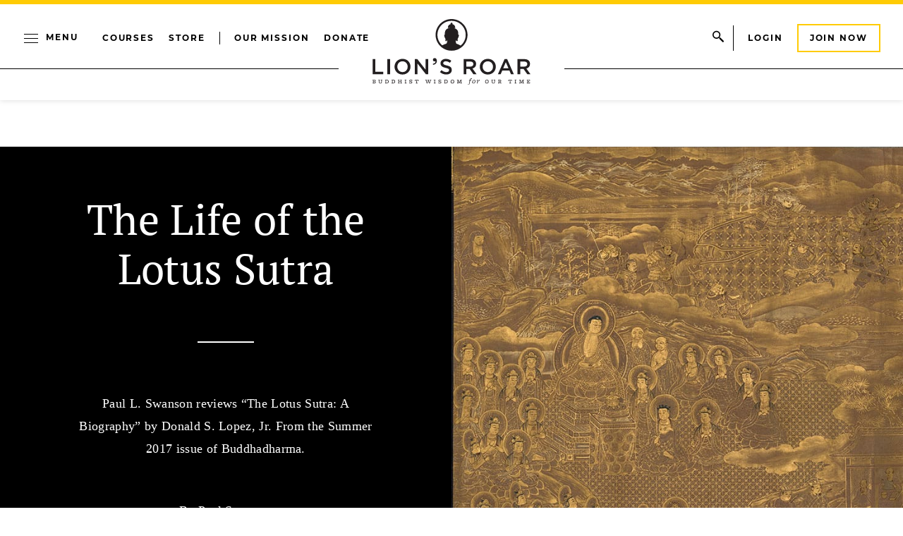

--- FILE ---
content_type: text/html; charset=UTF-8
request_url: https://www.lionsroar.com/the-life-of-the-lotus-sutra/
body_size: 30868
content:
<!DOCTYPE html>
<html lang="en-US">
<head>
	<meta charset="UTF-8" />
	<meta name="viewport" content="width=device-width, initial-scale=1" />
<meta name='robots' content='index, follow, max-image-preview:large, max-snippet:-1, max-video-preview:-1' />

<!-- Google Tag Manager for WordPress by gtm4wp.com -->
<script data-cfasync="false" data-pagespeed-no-defer>
	var gtm4wp_datalayer_name = "dataLayer";
	var dataLayer = dataLayer || [];
</script>
<!-- End Google Tag Manager for WordPress by gtm4wp.com -->		<style>img:is([sizes="auto" i], [sizes^="auto," i]) { contain-intrinsic-size: 3000px 1500px }</style>
		
	<meta name="description" content="Paul L. Swanson reviews &quot;The Lotus Sutra: A Biography&quot; by Donald S. Lopez, Jr. From the Summer 2017 issue of Buddhadharma." />
	<link rel="canonical" href="https://www.lionsroar.com/the-life-of-the-lotus-sutra/" />
	<meta property="og:locale" content="en_US" />
	<meta property="og:type" content="article" />
	<meta property="og:title" content="The Life of the Lotus Sutra" />
	<meta property="og:description" content="Paul L. Swanson reviews &quot;The Lotus Sutra: A Biography&quot; by Donald S. Lopez, Jr. From the Summer 2017 issue of Buddhadharma." />
	<meta property="og:url" content="https://www.lionsroar.com/the-life-of-the-lotus-sutra/" />
	<meta property="og:site_name" content="Lion’s Roar" />
	<meta property="article:publisher" content="https://www.facebook.com/lionsroarbuddhism" />
	<meta property="article:modified_time" content="2023-12-20T19:26:42+00:00" />
	<meta property="og:image" content="https://www.lionsroar.com/wp-content/uploads/2017/05/lotus-resize-1.jpg" />
	<meta name="twitter:card" content="summary_large_image" />
	<meta name="twitter:site" content="@lionsroar" />
	<meta name="twitter:label1" content="Est. reading time" />
	<meta name="twitter:data1" content="4 minutes" />
	<meta name="twitter:label2" content="Written by" />
	<meta name="twitter:data2" content="Lilly Greenblatt" />
	<script type="application/ld+json" class="yoast-schema-graph">{"@context":"https://schema.org","@graph":[{"@type":"WebPage","@id":"https://www.lionsroar.com/the-life-of-the-lotus-sutra/","url":"https://www.lionsroar.com/the-life-of-the-lotus-sutra/","name":"The Life of the Lotus Sutra","isPartOf":{"@id":"https://www.lionsroar.com/#website"},"primaryImageOfPage":{"@id":"https://www.lionsroar.com/the-life-of-the-lotus-sutra/#primaryimage"},"image":{"@id":"https://www.lionsroar.com/the-life-of-the-lotus-sutra/#primaryimage"},"thumbnailUrl":"https://www.lionsroar.com/wp-content/uploads/2017/05/lopez-lotus-sutra.jpg","datePublished":"2017-05-19T12:43:13+00:00","dateModified":"2023-12-20T19:26:42+00:00","description":"Paul L. Swanson reviews \"The Lotus Sutra: A Biography\" by Donald S. Lopez, Jr. From the Summer 2017 issue of Buddhadharma.","inLanguage":"en-US","potentialAction":[{"@type":"ReadAction","target":["https://www.lionsroar.com/the-life-of-the-lotus-sutra/"]}]},{"@type":"ImageObject","inLanguage":"en-US","@id":"https://www.lionsroar.com/the-life-of-the-lotus-sutra/#primaryimage","url":"https://www.lionsroar.com/wp-content/uploads/2017/05/lopez-lotus-sutra.jpg","contentUrl":"https://www.lionsroar.com/wp-content/uploads/2017/05/lopez-lotus-sutra.jpg"},{"@type":"WebSite","@id":"https://www.lionsroar.com/#website","url":"https://www.lionsroar.com/","name":"Lion’s Roar","description":"Buddhist Wisdom for Our Time","publisher":{"@id":"https://www.lionsroar.com/#organization"},"potentialAction":[{"@type":"SearchAction","target":{"@type":"EntryPoint","urlTemplate":"https://www.lionsroar.com/?s={search_term_string}"},"query-input":"required name=search_term_string"}],"inLanguage":"en-US"},{"@type":"Organization","@id":"https://www.lionsroar.com/#organization","name":"Lion’s Roar","url":"https://www.lionsroar.com/","logo":{"@type":"ImageObject","inLanguage":"en-US","@id":"https://www.lionsroar.com/#/schema/logo/image/","url":"https://www.lionsroar.com/wp-content/uploads/2023/10/lions-roar-logo.png","contentUrl":"https://www.lionsroar.com/wp-content/uploads/2023/10/lions-roar-logo.png","width":224,"height":224,"caption":"Lion’s Roar"},"image":{"@id":"https://www.lionsroar.com/#/schema/logo/image/"},"sameAs":["https://www.facebook.com/lionsroarbuddhism","https://x.com/lionsroar","https://www.instagram.com/lionsroarbuddhism/","https://www.youtube.com/lionsroaronline"]}]}</script>


<title>The Life of the Lotus Sutra | Lion’s Roar</title>
<link data-rocket-prefetch href="https://id.tinypass.com" rel="dns-prefetch">
<link data-rocket-prefetch href="https://cdn.cxense.com" rel="dns-prefetch">
<link data-rocket-prefetch href="https://script.crazyegg.com" rel="dns-prefetch">
<link data-rocket-prefetch href="https://connect.facebook.net" rel="dns-prefetch">
<link data-rocket-prefetch href="https://www.googletagmanager.com" rel="dns-prefetch">
<link data-rocket-prefetch href="https://buy.tinypass.com" rel="dns-prefetch">
<link data-rocket-prefetch href="https://www.npttech.com" rel="dns-prefetch"><link rel="preload" data-rocket-preload as="image" href="https://www.lionsroar.com/wp-content/uploads/2017/05/lotus-resize-1.jpg" imagesrcset="https://www.lionsroar.com/wp-content/uploads/2017/05/lotus-resize-1.jpg 735w, https://www.lionsroar.com/wp-content/uploads/2017/05/lotus-resize-1-300x282.jpg 300w" imagesizes="(max-width: 735px) 100vw, 735px" fetchpriority="high">
<link rel='dns-prefetch' href='//www.lionsroar.com' />
<link href='//hb.wpmucdn.com' rel='preconnect' />
<link rel="alternate" type="application/rss+xml" title="Lion’s Roar &raquo; Feed" href="https://www.lionsroar.com/feed/" />
		<style>
			.lazyload,
			.lazyloading {
				max-width: 100%;
			}
		</style>
		<!-- www.lionsroar.com is managing ads with Advanced Ads 2.0.14 – https://wpadvancedads.com/ --><!--noptimize--><script id="lions-ready">
			window.advanced_ads_ready=function(e,a){a=a||"complete";var d=function(e){return"interactive"===a?"loading"!==e:"complete"===e};d(document.readyState)?e():document.addEventListener("readystatechange",(function(a){d(a.target.readyState)&&e()}),{once:"interactive"===a})},window.advanced_ads_ready_queue=window.advanced_ads_ready_queue||[];		</script>
		<!--/noptimize--><link rel='stylesheet' id='header-css-css' href='https://www.lionsroar.com/wp-content/themes/lionsroar/assets/styles/css/header.css?ver=1767840973' media='all' />
<link rel='stylesheet' id='header-menu-css-css' href='https://www.lionsroar.com/wp-content/themes/lionsroar/assets/styles/css/header-menu.css?ver=1767840973' media='all' />
<link rel='stylesheet' id='menu-content-css-css' href='https://www.lionsroar.com/wp-content/themes/lionsroar/assets/styles/css/menu-content.css?ver=1767840973' media='all' />
<style id='wp-block-group-inline-css'>
.wp-block-group{box-sizing:border-box}:where(.wp-block-group.wp-block-group-is-layout-constrained){position:relative}
</style>
<style id='wp-block-paragraph-inline-css'>
.is-small-text{font-size:.875em}.is-regular-text{font-size:1em}.is-large-text{font-size:2.25em}.is-larger-text{font-size:3em}.has-drop-cap:not(:focus):first-letter{float:left;font-size:8.4em;font-style:normal;font-weight:100;line-height:.68;margin:.05em .1em 0 0;text-transform:uppercase}body.rtl .has-drop-cap:not(:focus):first-letter{float:none;margin-left:.1em}p.has-drop-cap.has-background{overflow:hidden}:root :where(p.has-background){padding:1.25em 2.375em}:where(p.has-text-color:not(.has-link-color)) a{color:inherit}p.has-text-align-left[style*="writing-mode:vertical-lr"],p.has-text-align-right[style*="writing-mode:vertical-rl"]{rotate:180deg}
</style>
<link rel='stylesheet' id='bd-article-header-css-css' href='https://www.lionsroar.com/wp-content/themes/lionsroar/assets/styles/css/bd-article-header.css?ver=1767840973' media='all' />
<style id='wp-block-spacer-inline-css'>
.wp-block-spacer{clear:both}
</style>
<link rel='stylesheet' id='share-save-css-css' href='https://www.lionsroar.com/wp-content/themes/lionsroar/assets/styles/css/share-save.css?ver=1767840973' media='all' />
<style id='wp-block-image-inline-css'>
.wp-block-image img{box-sizing:border-box;height:auto;max-width:100%;vertical-align:bottom}.wp-block-image[style*=border-radius] img,.wp-block-image[style*=border-radius]>a{border-radius:inherit}.wp-block-image.has-custom-border img{box-sizing:border-box}.wp-block-image.aligncenter{text-align:center}.wp-block-image.alignfull img,.wp-block-image.alignwide img{height:auto;width:100%}.wp-block-image .aligncenter,.wp-block-image .alignleft,.wp-block-image .alignright,.wp-block-image.aligncenter,.wp-block-image.alignleft,.wp-block-image.alignright{display:table}.wp-block-image .aligncenter>figcaption,.wp-block-image .alignleft>figcaption,.wp-block-image .alignright>figcaption,.wp-block-image.aligncenter>figcaption,.wp-block-image.alignleft>figcaption,.wp-block-image.alignright>figcaption{caption-side:bottom;display:table-caption}.wp-block-image .alignleft{float:left;margin:.5em 1em .5em 0}.wp-block-image .alignright{float:right;margin:.5em 0 .5em 1em}.wp-block-image .aligncenter{margin-left:auto;margin-right:auto}.wp-block-image :where(figcaption){margin-bottom:1em;margin-top:.5em}.wp-block-image.is-style-circle-mask img{border-radius:9999px}@supports ((-webkit-mask-image:none) or (mask-image:none)) or (-webkit-mask-image:none){.wp-block-image.is-style-circle-mask img{border-radius:0;-webkit-mask-image:url('data:image/svg+xml;utf8,<svg viewBox="0 0 100 100" xmlns="http://www.w3.org/2000/svg"><circle cx="50" cy="50" r="50"/></svg>');mask-image:url('data:image/svg+xml;utf8,<svg viewBox="0 0 100 100" xmlns="http://www.w3.org/2000/svg"><circle cx="50" cy="50" r="50"/></svg>');mask-mode:alpha;-webkit-mask-position:center;mask-position:center;-webkit-mask-repeat:no-repeat;mask-repeat:no-repeat;-webkit-mask-size:contain;mask-size:contain}}:root :where(.wp-block-image.is-style-rounded img,.wp-block-image .is-style-rounded img){border-radius:9999px}.wp-block-image figure{margin:0}.wp-lightbox-container{display:flex;flex-direction:column;position:relative}.wp-lightbox-container img{cursor:zoom-in}.wp-lightbox-container img:hover+button{opacity:1}.wp-lightbox-container button{align-items:center;-webkit-backdrop-filter:blur(16px) saturate(180%);backdrop-filter:blur(16px) saturate(180%);background-color:#5a5a5a40;border:none;border-radius:4px;cursor:zoom-in;display:flex;height:20px;justify-content:center;opacity:0;padding:0;position:absolute;right:16px;text-align:center;top:16px;transition:opacity .2s ease;width:20px;z-index:100}.wp-lightbox-container button:focus-visible{outline:3px auto #5a5a5a40;outline:3px auto -webkit-focus-ring-color;outline-offset:3px}.wp-lightbox-container button:hover{cursor:pointer;opacity:1}.wp-lightbox-container button:focus{opacity:1}.wp-lightbox-container button:focus,.wp-lightbox-container button:hover,.wp-lightbox-container button:not(:hover):not(:active):not(.has-background){background-color:#5a5a5a40;border:none}.wp-lightbox-overlay{box-sizing:border-box;cursor:zoom-out;height:100vh;left:0;overflow:hidden;position:fixed;top:0;visibility:hidden;width:100%;z-index:100000}.wp-lightbox-overlay .close-button{align-items:center;cursor:pointer;display:flex;justify-content:center;min-height:40px;min-width:40px;padding:0;position:absolute;right:calc(env(safe-area-inset-right) + 16px);top:calc(env(safe-area-inset-top) + 16px);z-index:5000000}.wp-lightbox-overlay .close-button:focus,.wp-lightbox-overlay .close-button:hover,.wp-lightbox-overlay .close-button:not(:hover):not(:active):not(.has-background){background:none;border:none}.wp-lightbox-overlay .lightbox-image-container{height:var(--wp--lightbox-container-height);left:50%;overflow:hidden;position:absolute;top:50%;transform:translate(-50%,-50%);transform-origin:top left;width:var(--wp--lightbox-container-width);z-index:9999999999}.wp-lightbox-overlay .wp-block-image{align-items:center;box-sizing:border-box;display:flex;height:100%;justify-content:center;margin:0;position:relative;transform-origin:0 0;width:100%;z-index:3000000}.wp-lightbox-overlay .wp-block-image img{height:var(--wp--lightbox-image-height);min-height:var(--wp--lightbox-image-height);min-width:var(--wp--lightbox-image-width);width:var(--wp--lightbox-image-width)}.wp-lightbox-overlay .wp-block-image figcaption{display:none}.wp-lightbox-overlay button{background:none;border:none}.wp-lightbox-overlay .scrim{background-color:#fff;height:100%;opacity:.9;position:absolute;width:100%;z-index:2000000}.wp-lightbox-overlay.active{animation:turn-on-visibility .25s both;visibility:visible}.wp-lightbox-overlay.active img{animation:turn-on-visibility .35s both}.wp-lightbox-overlay.show-closing-animation:not(.active){animation:turn-off-visibility .35s both}.wp-lightbox-overlay.show-closing-animation:not(.active) img{animation:turn-off-visibility .25s both}@media (prefers-reduced-motion:no-preference){.wp-lightbox-overlay.zoom.active{animation:none;opacity:1;visibility:visible}.wp-lightbox-overlay.zoom.active .lightbox-image-container{animation:lightbox-zoom-in .4s}.wp-lightbox-overlay.zoom.active .lightbox-image-container img{animation:none}.wp-lightbox-overlay.zoom.active .scrim{animation:turn-on-visibility .4s forwards}.wp-lightbox-overlay.zoom.show-closing-animation:not(.active){animation:none}.wp-lightbox-overlay.zoom.show-closing-animation:not(.active) .lightbox-image-container{animation:lightbox-zoom-out .4s}.wp-lightbox-overlay.zoom.show-closing-animation:not(.active) .lightbox-image-container img{animation:none}.wp-lightbox-overlay.zoom.show-closing-animation:not(.active) .scrim{animation:turn-off-visibility .4s forwards}}@keyframes turn-on-visibility{0%{opacity:0}to{opacity:1}}@keyframes turn-off-visibility{0%{opacity:1;visibility:visible}99%{opacity:0;visibility:visible}to{opacity:0;visibility:hidden}}@keyframes lightbox-zoom-in{0%{transform:translate(calc((-100vw + var(--wp--lightbox-scrollbar-width))/2 + var(--wp--lightbox-initial-left-position)),calc(-50vh + var(--wp--lightbox-initial-top-position))) scale(var(--wp--lightbox-scale))}to{transform:translate(-50%,-50%) scale(1)}}@keyframes lightbox-zoom-out{0%{transform:translate(-50%,-50%) scale(1);visibility:visible}99%{visibility:visible}to{transform:translate(calc((-100vw + var(--wp--lightbox-scrollbar-width))/2 + var(--wp--lightbox-initial-left-position)),calc(-50vh + var(--wp--lightbox-initial-top-position))) scale(var(--wp--lightbox-scale));visibility:hidden}}
</style>
<style id='wp-block-columns-inline-css'>
.wp-block-columns{align-items:normal!important;box-sizing:border-box;display:flex;flex-wrap:wrap!important}@media (min-width:782px){.wp-block-columns{flex-wrap:nowrap!important}}.wp-block-columns.are-vertically-aligned-top{align-items:flex-start}.wp-block-columns.are-vertically-aligned-center{align-items:center}.wp-block-columns.are-vertically-aligned-bottom{align-items:flex-end}@media (max-width:781px){.wp-block-columns:not(.is-not-stacked-on-mobile)>.wp-block-column{flex-basis:100%!important}}@media (min-width:782px){.wp-block-columns:not(.is-not-stacked-on-mobile)>.wp-block-column{flex-basis:0;flex-grow:1}.wp-block-columns:not(.is-not-stacked-on-mobile)>.wp-block-column[style*=flex-basis]{flex-grow:0}}.wp-block-columns.is-not-stacked-on-mobile{flex-wrap:nowrap!important}.wp-block-columns.is-not-stacked-on-mobile>.wp-block-column{flex-basis:0;flex-grow:1}.wp-block-columns.is-not-stacked-on-mobile>.wp-block-column[style*=flex-basis]{flex-grow:0}:where(.wp-block-columns){margin-bottom:1.75em}:where(.wp-block-columns.has-background){padding:1.25em 2.375em}.wp-block-column{flex-grow:1;min-width:0;overflow-wrap:break-word;word-break:break-word}.wp-block-column.is-vertically-aligned-top{align-self:flex-start}.wp-block-column.is-vertically-aligned-center{align-self:center}.wp-block-column.is-vertically-aligned-bottom{align-self:flex-end}.wp-block-column.is-vertically-aligned-stretch{align-self:stretch}.wp-block-column.is-vertically-aligned-bottom,.wp-block-column.is-vertically-aligned-center,.wp-block-column.is-vertically-aligned-top{width:100%}
</style>
<style id='wp-block-heading-inline-css'>
h1.has-background,h2.has-background,h3.has-background,h4.has-background,h5.has-background,h6.has-background{padding:1.25em 2.375em}h1.has-text-align-left[style*=writing-mode]:where([style*=vertical-lr]),h1.has-text-align-right[style*=writing-mode]:where([style*=vertical-rl]),h2.has-text-align-left[style*=writing-mode]:where([style*=vertical-lr]),h2.has-text-align-right[style*=writing-mode]:where([style*=vertical-rl]),h3.has-text-align-left[style*=writing-mode]:where([style*=vertical-lr]),h3.has-text-align-right[style*=writing-mode]:where([style*=vertical-rl]),h4.has-text-align-left[style*=writing-mode]:where([style*=vertical-lr]),h4.has-text-align-right[style*=writing-mode]:where([style*=vertical-rl]),h5.has-text-align-left[style*=writing-mode]:where([style*=vertical-lr]),h5.has-text-align-right[style*=writing-mode]:where([style*=vertical-rl]),h6.has-text-align-left[style*=writing-mode]:where([style*=vertical-lr]),h6.has-text-align-right[style*=writing-mode]:where([style*=vertical-rl]){rotate:180deg}
</style>
<link rel='stylesheet' id='footer-css-css' href='https://www.lionsroar.com/wp-content/themes/lionsroar/assets/styles/css/footer.css?ver=1767840973' media='all' />
<link rel='stylesheet' id='footer-menu-css-css' href='https://www.lionsroar.com/wp-content/themes/lionsroar/assets/styles/css/footer-menu.css?ver=1767840973' media='all' />
<style id='wp-block-library-inline-css'>
:root{--wp-admin-theme-color:#007cba;--wp-admin-theme-color--rgb:0,124,186;--wp-admin-theme-color-darker-10:#006ba1;--wp-admin-theme-color-darker-10--rgb:0,107,161;--wp-admin-theme-color-darker-20:#005a87;--wp-admin-theme-color-darker-20--rgb:0,90,135;--wp-admin-border-width-focus:2px;--wp-block-synced-color:#7a00df;--wp-block-synced-color--rgb:122,0,223;--wp-bound-block-color:var(--wp-block-synced-color)}@media (min-resolution:192dpi){:root{--wp-admin-border-width-focus:1.5px}}.wp-element-button{cursor:pointer}:root{--wp--preset--font-size--normal:16px;--wp--preset--font-size--huge:42px}:root .has-very-light-gray-background-color{background-color:#eee}:root .has-very-dark-gray-background-color{background-color:#313131}:root .has-very-light-gray-color{color:#eee}:root .has-very-dark-gray-color{color:#313131}:root .has-vivid-green-cyan-to-vivid-cyan-blue-gradient-background{background:linear-gradient(135deg,#00d084,#0693e3)}:root .has-purple-crush-gradient-background{background:linear-gradient(135deg,#34e2e4,#4721fb 50%,#ab1dfe)}:root .has-hazy-dawn-gradient-background{background:linear-gradient(135deg,#faaca8,#dad0ec)}:root .has-subdued-olive-gradient-background{background:linear-gradient(135deg,#fafae1,#67a671)}:root .has-atomic-cream-gradient-background{background:linear-gradient(135deg,#fdd79a,#004a59)}:root .has-nightshade-gradient-background{background:linear-gradient(135deg,#330968,#31cdcf)}:root .has-midnight-gradient-background{background:linear-gradient(135deg,#020381,#2874fc)}.has-regular-font-size{font-size:1em}.has-larger-font-size{font-size:2.625em}.has-normal-font-size{font-size:var(--wp--preset--font-size--normal)}.has-huge-font-size{font-size:var(--wp--preset--font-size--huge)}.has-text-align-center{text-align:center}.has-text-align-left{text-align:left}.has-text-align-right{text-align:right}#end-resizable-editor-section{display:none}.aligncenter{clear:both}.items-justified-left{justify-content:flex-start}.items-justified-center{justify-content:center}.items-justified-right{justify-content:flex-end}.items-justified-space-between{justify-content:space-between}.screen-reader-text{border:0;clip:rect(1px,1px,1px,1px);clip-path:inset(50%);height:1px;margin:-1px;overflow:hidden;padding:0;position:absolute;width:1px;word-wrap:normal!important}.screen-reader-text:focus{background-color:#ddd;clip:auto!important;clip-path:none;color:#444;display:block;font-size:1em;height:auto;left:5px;line-height:normal;padding:15px 23px 14px;text-decoration:none;top:5px;width:auto;z-index:100000}html :where(.has-border-color){border-style:solid}html :where([style*=border-top-color]){border-top-style:solid}html :where([style*=border-right-color]){border-right-style:solid}html :where([style*=border-bottom-color]){border-bottom-style:solid}html :where([style*=border-left-color]){border-left-style:solid}html :where([style*=border-width]){border-style:solid}html :where([style*=border-top-width]){border-top-style:solid}html :where([style*=border-right-width]){border-right-style:solid}html :where([style*=border-bottom-width]){border-bottom-style:solid}html :where([style*=border-left-width]){border-left-style:solid}html :where(img[class*=wp-image-]){height:auto;max-width:100%}:where(figure){margin:0 0 1em}html :where(.is-position-sticky){--wp-admin--admin-bar--position-offset:var(--wp-admin--admin-bar--height,0px)}@media screen and (max-width:600px){html :where(.is-position-sticky){--wp-admin--admin-bar--position-offset:0px}}
</style>
<link rel='stylesheet' id='dashicons-css' href='https://www.lionsroar.com/wp-includes/css/dashicons.min.css?ver=6.6.1' media='all' />
<link rel='stylesheet' id='jet-engine-frontend-css' href='https://www.lionsroar.com/wp-content/plugins/jet-engine/assets/css/frontend.css?ver=3.5.3' media='all' />
<style id='global-styles-inline-css'>
:root{--wp--preset--aspect-ratio--square: 1;--wp--preset--aspect-ratio--4-3: 4/3;--wp--preset--aspect-ratio--3-4: 3/4;--wp--preset--aspect-ratio--3-2: 3/2;--wp--preset--aspect-ratio--2-3: 2/3;--wp--preset--aspect-ratio--16-9: 16/9;--wp--preset--aspect-ratio--9-16: 9/16;--wp--preset--color--black: #000000;--wp--preset--color--cyan-bluish-gray: #abb8c3;--wp--preset--color--white: #ffffff;--wp--preset--color--pale-pink: #f78da7;--wp--preset--color--vivid-red: #cf2e2e;--wp--preset--color--luminous-vivid-orange: #ff6900;--wp--preset--color--luminous-vivid-amber: #fcb900;--wp--preset--color--light-green-cyan: #7bdcb5;--wp--preset--color--vivid-green-cyan: #00d084;--wp--preset--color--pale-cyan-blue: #8ed1fc;--wp--preset--color--vivid-cyan-blue: #0693e3;--wp--preset--color--vivid-purple: #9b51e0;--wp--preset--color--primary: #FFCB04;--wp--preset--color--primary-dark: #f4ae00;--wp--preset--color--primary-light: #f4ae00;--wp--preset--color--secondary: #FAF9F1;--wp--preset--color--tertiary: #034EA2;--wp--preset--gradient--vivid-cyan-blue-to-vivid-purple: linear-gradient(135deg,rgba(6,147,227,1) 0%,rgb(155,81,224) 100%);--wp--preset--gradient--light-green-cyan-to-vivid-green-cyan: linear-gradient(135deg,rgb(122,220,180) 0%,rgb(0,208,130) 100%);--wp--preset--gradient--luminous-vivid-amber-to-luminous-vivid-orange: linear-gradient(135deg,rgba(252,185,0,1) 0%,rgba(255,105,0,1) 100%);--wp--preset--gradient--luminous-vivid-orange-to-vivid-red: linear-gradient(135deg,rgba(255,105,0,1) 0%,rgb(207,46,46) 100%);--wp--preset--gradient--very-light-gray-to-cyan-bluish-gray: linear-gradient(135deg,rgb(238,238,238) 0%,rgb(169,184,195) 100%);--wp--preset--gradient--cool-to-warm-spectrum: linear-gradient(135deg,rgb(74,234,220) 0%,rgb(151,120,209) 20%,rgb(207,42,186) 40%,rgb(238,44,130) 60%,rgb(251,105,98) 80%,rgb(254,248,76) 100%);--wp--preset--gradient--blush-light-purple: linear-gradient(135deg,rgb(255,206,236) 0%,rgb(152,150,240) 100%);--wp--preset--gradient--blush-bordeaux: linear-gradient(135deg,rgb(254,205,165) 0%,rgb(254,45,45) 50%,rgb(107,0,62) 100%);--wp--preset--gradient--luminous-dusk: linear-gradient(135deg,rgb(255,203,112) 0%,rgb(199,81,192) 50%,rgb(65,88,208) 100%);--wp--preset--gradient--pale-ocean: linear-gradient(135deg,rgb(255,245,203) 0%,rgb(182,227,212) 50%,rgb(51,167,181) 100%);--wp--preset--gradient--electric-grass: linear-gradient(135deg,rgb(202,248,128) 0%,rgb(113,206,126) 100%);--wp--preset--gradient--midnight: linear-gradient(135deg,rgb(2,3,129) 0%,rgb(40,116,252) 100%);--wp--preset--font-size--small: 13px;--wp--preset--font-size--medium: 20px;--wp--preset--font-size--large: 36px;--wp--preset--font-size--x-large: 42px;--wp--preset--font-family--abril-fatface: "Abril Fatface", sans-serif;--wp--preset--font-family--montserrat: Montserrat, sans-serif;--wp--preset--font-family--pt-serif: "PT Serif", serif;--wp--preset--spacing--20: 0.44rem;--wp--preset--spacing--30: clamp(1.25rem, 5vw, 2rem);--wp--preset--spacing--40: clamp(1rem, 1.8rem + ((1vw - 0.48rem) * 2.885), 2.5rem);--wp--preset--spacing--50: clamp(2.5rem, 8vw, 4.5rem);--wp--preset--spacing--60: clamp(3.75rem, 10vw, 7rem);--wp--preset--spacing--70: clamp(5rem, 5.25rem + ((1vw - 0.48rem) * 9.096), 8rem);--wp--preset--spacing--80: clamp(7rem, 14vw, 11rem);--wp--preset--shadow--natural: 6px 6px 9px rgba(0, 0, 0, 0.2);--wp--preset--shadow--deep: 12px 12px 50px rgba(0, 0, 0, 0.4);--wp--preset--shadow--sharp: 6px 6px 0px rgba(0, 0, 0, 0.2);--wp--preset--shadow--outlined: 6px 6px 0px -3px rgba(255, 255, 255, 1), 6px 6px rgba(0, 0, 0, 1);--wp--preset--shadow--crisp: 6px 6px 0px rgba(0, 0, 0, 1);--wp--custom--breakpoint--phone: 30rem;--wp--custom--breakpoint--tablet: 48rem;--wp--custom--breakpoint--laptop: 60rem;--wp--custom--breakpoint--desktop: 68.5625rem;}:root { --wp--style--global--content-size: 1200px;--wp--style--global--wide-size: 1200px; }:where(body) { margin: 0; }.wp-site-blocks { padding-top: var(--wp--style--root--padding-top); padding-bottom: var(--wp--style--root--padding-bottom); }.has-global-padding { padding-right: var(--wp--style--root--padding-right); padding-left: var(--wp--style--root--padding-left); }.has-global-padding > .alignfull { margin-right: calc(var(--wp--style--root--padding-right) * -1); margin-left: calc(var(--wp--style--root--padding-left) * -1); }.has-global-padding :where(:not(.alignfull.is-layout-flow) > .has-global-padding:not(.wp-block-block, .alignfull)) { padding-right: 0; padding-left: 0; }.has-global-padding :where(:not(.alignfull.is-layout-flow) > .has-global-padding:not(.wp-block-block, .alignfull)) > .alignfull { margin-left: 0; margin-right: 0; }.wp-site-blocks > .alignleft { float: left; margin-right: 2em; }.wp-site-blocks > .alignright { float: right; margin-left: 2em; }.wp-site-blocks > .aligncenter { justify-content: center; margin-left: auto; margin-right: auto; }:where(.wp-site-blocks) > * { margin-block-start: 1.5rem; margin-block-end: 0; }:where(.wp-site-blocks) > :first-child { margin-block-start: 0; }:where(.wp-site-blocks) > :last-child { margin-block-end: 0; }:root { --wp--style--block-gap: 1.5rem; }.is-layout-flow  > :first-child{margin-block-start: 0;}.is-layout-flow  > :last-child{margin-block-end: 0;}.is-layout-flow  > *{margin-block-start: 1.5rem;margin-block-end: 0;}.is-layout-constrained  > :first-child{margin-block-start: 0;}.is-layout-constrained  > :last-child{margin-block-end: 0;}.is-layout-constrained  > *{margin-block-start: 1.5rem;margin-block-end: 0;}.is-layout-flex {gap: 1.5rem;}.is-layout-grid {gap: 1.5rem;}.is-layout-flow > .alignleft{float: left;margin-inline-start: 0;margin-inline-end: 2em;}.is-layout-flow > .alignright{float: right;margin-inline-start: 2em;margin-inline-end: 0;}.is-layout-flow > .aligncenter{margin-left: auto !important;margin-right: auto !important;}.is-layout-constrained > .alignleft{float: left;margin-inline-start: 0;margin-inline-end: 2em;}.is-layout-constrained > .alignright{float: right;margin-inline-start: 2em;margin-inline-end: 0;}.is-layout-constrained > .aligncenter{margin-left: auto !important;margin-right: auto !important;}.is-layout-constrained > :where(:not(.alignleft):not(.alignright):not(.alignfull)){max-width: var(--wp--style--global--content-size);margin-left: auto !important;margin-right: auto !important;}.is-layout-constrained > .alignwide{max-width: var(--wp--style--global--wide-size);}body .is-layout-flex{display: flex;}.is-layout-flex{flex-wrap: wrap;align-items: center;}.is-layout-flex > :is(*, div){margin: 0;}body .is-layout-grid{display: grid;}.is-layout-grid > :is(*, div){margin: 0;}:root :where(body){background-color: var(--wp--preset--color--base);font-family: var(--wp--preset--font-family--pt-serif);font-size: 1.25rem;line-height: 2rem;--wp--style--root--padding-top: var(--wp--preset--spacing--40);--wp--style--root--padding-right: var(--wp--preset--spacing--30);--wp--style--root--padding-bottom: var(--wp--preset--spacing--40);--wp--style--root--padding-left: var(--wp--preset--spacing--30);}a:where(:not(.wp-element-button)){color: var(--wp--preset--color--black);text-decoration: none;}:root :where(a:where(:not(.wp-element-button)):focus){text-decoration: underline;}:root :where(a:where(:not(.wp-element-button)):active){color: var(--wp--preset--color--black);}h1, h2, h3, h4, h5, h6{font-weight: 400;line-height: 1.4;}h1{font-family: var(--wp--preset--font-family--abril-fatface);font-size: 3.375rem;line-height: 1.1;}h2{font-size: clamp(1.5rem, calc(1.5rem + ((1vw - 0.48rem) * 4.1667)), 2.5rem);}h3{font-size: 1.5rem;line-height: 1.33;}h4{font-size: 1rem;line-height: 1.375;}h5{font-size: var(--wp--preset--font-size--medium);}h6{font-size: var(--wp--preset--font-size--medium);text-transform: uppercase;}:root :where(.wp-element-button, .wp-block-button__link){background-color: transparent;border-radius: 0;border-width: 0;color: var(--wp--preset--color--contrast);font-family: var(--wp--preset--font-family--montserrat);font-size: inherit;line-height: inherit;padding: calc(0.667em + 2px) calc(1.333em + 2px);text-decoration: none;}:root :where(.wp-element-button:visited, .wp-block-button__link:visited){color: var(--wp--preset--color--contrast);}:root :where(.wp-element-button:hover, .wp-block-button__link:hover){color: var(--wp--preset--color--base);}:root :where(.wp-element-button:focus, .wp-block-button__link:focus){color: var(--wp--preset--color--base);}:root :where(.wp-element-button:active, .wp-block-button__link:active){color: var(--wp--preset--color--base);}.has-black-color{color: var(--wp--preset--color--black) !important;}.has-cyan-bluish-gray-color{color: var(--wp--preset--color--cyan-bluish-gray) !important;}.has-white-color{color: var(--wp--preset--color--white) !important;}.has-pale-pink-color{color: var(--wp--preset--color--pale-pink) !important;}.has-vivid-red-color{color: var(--wp--preset--color--vivid-red) !important;}.has-luminous-vivid-orange-color{color: var(--wp--preset--color--luminous-vivid-orange) !important;}.has-luminous-vivid-amber-color{color: var(--wp--preset--color--luminous-vivid-amber) !important;}.has-light-green-cyan-color{color: var(--wp--preset--color--light-green-cyan) !important;}.has-vivid-green-cyan-color{color: var(--wp--preset--color--vivid-green-cyan) !important;}.has-pale-cyan-blue-color{color: var(--wp--preset--color--pale-cyan-blue) !important;}.has-vivid-cyan-blue-color{color: var(--wp--preset--color--vivid-cyan-blue) !important;}.has-vivid-purple-color{color: var(--wp--preset--color--vivid-purple) !important;}.has-primary-color{color: var(--wp--preset--color--primary) !important;}.has-primary-dark-color{color: var(--wp--preset--color--primary-dark) !important;}.has-primary-light-color{color: var(--wp--preset--color--primary-light) !important;}.has-secondary-color{color: var(--wp--preset--color--secondary) !important;}.has-tertiary-color{color: var(--wp--preset--color--tertiary) !important;}.has-black-background-color{background-color: var(--wp--preset--color--black) !important;}.has-cyan-bluish-gray-background-color{background-color: var(--wp--preset--color--cyan-bluish-gray) !important;}.has-white-background-color{background-color: var(--wp--preset--color--white) !important;}.has-pale-pink-background-color{background-color: var(--wp--preset--color--pale-pink) !important;}.has-vivid-red-background-color{background-color: var(--wp--preset--color--vivid-red) !important;}.has-luminous-vivid-orange-background-color{background-color: var(--wp--preset--color--luminous-vivid-orange) !important;}.has-luminous-vivid-amber-background-color{background-color: var(--wp--preset--color--luminous-vivid-amber) !important;}.has-light-green-cyan-background-color{background-color: var(--wp--preset--color--light-green-cyan) !important;}.has-vivid-green-cyan-background-color{background-color: var(--wp--preset--color--vivid-green-cyan) !important;}.has-pale-cyan-blue-background-color{background-color: var(--wp--preset--color--pale-cyan-blue) !important;}.has-vivid-cyan-blue-background-color{background-color: var(--wp--preset--color--vivid-cyan-blue) !important;}.has-vivid-purple-background-color{background-color: var(--wp--preset--color--vivid-purple) !important;}.has-primary-background-color{background-color: var(--wp--preset--color--primary) !important;}.has-primary-dark-background-color{background-color: var(--wp--preset--color--primary-dark) !important;}.has-primary-light-background-color{background-color: var(--wp--preset--color--primary-light) !important;}.has-secondary-background-color{background-color: var(--wp--preset--color--secondary) !important;}.has-tertiary-background-color{background-color: var(--wp--preset--color--tertiary) !important;}.has-black-border-color{border-color: var(--wp--preset--color--black) !important;}.has-cyan-bluish-gray-border-color{border-color: var(--wp--preset--color--cyan-bluish-gray) !important;}.has-white-border-color{border-color: var(--wp--preset--color--white) !important;}.has-pale-pink-border-color{border-color: var(--wp--preset--color--pale-pink) !important;}.has-vivid-red-border-color{border-color: var(--wp--preset--color--vivid-red) !important;}.has-luminous-vivid-orange-border-color{border-color: var(--wp--preset--color--luminous-vivid-orange) !important;}.has-luminous-vivid-amber-border-color{border-color: var(--wp--preset--color--luminous-vivid-amber) !important;}.has-light-green-cyan-border-color{border-color: var(--wp--preset--color--light-green-cyan) !important;}.has-vivid-green-cyan-border-color{border-color: var(--wp--preset--color--vivid-green-cyan) !important;}.has-pale-cyan-blue-border-color{border-color: var(--wp--preset--color--pale-cyan-blue) !important;}.has-vivid-cyan-blue-border-color{border-color: var(--wp--preset--color--vivid-cyan-blue) !important;}.has-vivid-purple-border-color{border-color: var(--wp--preset--color--vivid-purple) !important;}.has-primary-border-color{border-color: var(--wp--preset--color--primary) !important;}.has-primary-dark-border-color{border-color: var(--wp--preset--color--primary-dark) !important;}.has-primary-light-border-color{border-color: var(--wp--preset--color--primary-light) !important;}.has-secondary-border-color{border-color: var(--wp--preset--color--secondary) !important;}.has-tertiary-border-color{border-color: var(--wp--preset--color--tertiary) !important;}.has-vivid-cyan-blue-to-vivid-purple-gradient-background{background: var(--wp--preset--gradient--vivid-cyan-blue-to-vivid-purple) !important;}.has-light-green-cyan-to-vivid-green-cyan-gradient-background{background: var(--wp--preset--gradient--light-green-cyan-to-vivid-green-cyan) !important;}.has-luminous-vivid-amber-to-luminous-vivid-orange-gradient-background{background: var(--wp--preset--gradient--luminous-vivid-amber-to-luminous-vivid-orange) !important;}.has-luminous-vivid-orange-to-vivid-red-gradient-background{background: var(--wp--preset--gradient--luminous-vivid-orange-to-vivid-red) !important;}.has-very-light-gray-to-cyan-bluish-gray-gradient-background{background: var(--wp--preset--gradient--very-light-gray-to-cyan-bluish-gray) !important;}.has-cool-to-warm-spectrum-gradient-background{background: var(--wp--preset--gradient--cool-to-warm-spectrum) !important;}.has-blush-light-purple-gradient-background{background: var(--wp--preset--gradient--blush-light-purple) !important;}.has-blush-bordeaux-gradient-background{background: var(--wp--preset--gradient--blush-bordeaux) !important;}.has-luminous-dusk-gradient-background{background: var(--wp--preset--gradient--luminous-dusk) !important;}.has-pale-ocean-gradient-background{background: var(--wp--preset--gradient--pale-ocean) !important;}.has-electric-grass-gradient-background{background: var(--wp--preset--gradient--electric-grass) !important;}.has-midnight-gradient-background{background: var(--wp--preset--gradient--midnight) !important;}.has-small-font-size{font-size: var(--wp--preset--font-size--small) !important;}.has-medium-font-size{font-size: var(--wp--preset--font-size--medium) !important;}.has-large-font-size{font-size: var(--wp--preset--font-size--large) !important;}.has-x-large-font-size{font-size: var(--wp--preset--font-size--x-large) !important;}.has-abril-fatface-font-family{font-family: var(--wp--preset--font-family--abril-fatface) !important;}.has-montserrat-font-family{font-family: var(--wp--preset--font-family--montserrat) !important;}.has-pt-serif-font-family{font-family: var(--wp--preset--font-family--pt-serif) !important;}
.main-story-bg-white .main-story-banner__content {
	background: transparent;
	padding: 1.25rem 0;
	text-align: center;
}

@media (min-width: 48rem) {
	.main-story-bg-white .main-story-banner__content {
		text-align: left;
	}
	
	.bd-latest-listings .latest-listings {
		margin-bottom: 0;
	}
}

.main-story-bg-white {
	gap: 2.5rem;
}

.bd-latest-listings .latest-listings {
	margin-bottom: 2rem;
}

.issue-featured-sections {
	gap: 2.5rem;
}.piano-lock-container--active {
   position: relative;
   overflow: hidden;
   height: 80vh;
}

.piano-lock-container--active::before {
    content: "";
    position: absolute;
    bottom: 0;
    right: 0;
    height: 60%;
    width: 100%;
    background-image: linear-gradient(to top, #ffffff 0%, #ffffff 50%, rgba(255, 255, 255, 0) 100%);
    z-index: 1;
}
.piano-lock-container--active ~ * {
  display: none;
}

.pop-up-cta {
  z-index:10;
  position: relative;
  top: -12vh;
  display:block;
  max-width: 50rem;
  margin: 0 auto;
}
</style>
<style id='core-block-supports-inline-css'>
.wp-container-core-group-is-layout-1{flex-wrap:nowrap;justify-content:center;}.wp-container-core-column-is-layout-1 > :where(:not(.alignleft):not(.alignright):not(.alignfull)){margin-left:0 !important;}.wp-container-core-column-is-layout-2 > :where(:not(.alignleft):not(.alignright):not(.alignfull)){margin-left:0 !important;}.wp-container-core-columns-is-layout-1{flex-wrap:nowrap;gap:2em 10px;}.wp-container-core-column-is-layout-3 > :where(:not(.alignleft):not(.alignright):not(.alignfull)){max-width:50rem;margin-left:auto !important;margin-right:auto !important;}.wp-container-core-column-is-layout-3 > .alignwide{max-width:50rem;}.wp-container-core-column-is-layout-3 .alignfull{max-width:none;}.wp-container-core-columns-is-layout-2{flex-wrap:nowrap;}.wp-container-core-post-content-is-layout-1 > :where(:not(.alignleft):not(.alignright):not(.alignfull)){max-width:50rem;margin-left:auto !important;margin-right:auto !important;}.wp-container-core-post-content-is-layout-1 > .alignwide{max-width:50rem;}.wp-container-core-post-content-is-layout-1 .alignfull{max-width:none;}
</style>
<style id='wp-block-template-skip-link-inline-css'>

		.skip-link.screen-reader-text {
			border: 0;
			clip: rect(1px,1px,1px,1px);
			clip-path: inset(50%);
			height: 1px;
			margin: -1px;
			overflow: hidden;
			padding: 0;
			position: absolute !important;
			width: 1px;
			word-wrap: normal !important;
		}

		.skip-link.screen-reader-text:focus {
			background-color: #eee;
			clip: auto !important;
			clip-path: none;
			color: #444;
			display: block;
			font-size: 1em;
			height: auto;
			left: 5px;
			line-height: normal;
			padding: 15px 23px 14px;
			text-decoration: none;
			top: 5px;
			width: auto;
			z-index: 100000;
		}
</style>
<link rel='stylesheet' id='h5ap-public-css' href='https://www.lionsroar.com/wp-content/plugins/html5-audio-player/assets/css/style.css?ver=2.5.1' media='all' />
<link rel='stylesheet' id='lr-saved-articles-css' href='https://www.lionsroar.com/wp-content/plugins/lr-saved-articles/public/css/lr-saved-articles-public.css?ver=1.0.0' media='
            all' />
<link rel='stylesheet' id='piano-mailchimp-css' href='https://www.lionsroar.com/wp-content/plugins/piano-mailchimp/public/css/piano-mailchimp-public.css?ver=1.0.0' media='
            all' />
<link rel='stylesheet' id='piano-pcs-css' href='https://www.lionsroar.com/wp-content/plugins/piano-pcs/public/css/piano-pcs-public.css?ver=1.1.0' media='
            all' />
<link rel='stylesheet' id='mc4wp-form-styles-builder-css' href='//www.lionsroar.com/wp-content/uploads/mc4wp-stylesheets/bundle.css?ver=1764174118' media='all' />
<link rel='stylesheet' id='tag-groups-css-frontend-structure-css' href='https://www.lionsroar.com/wp-content/plugins/tag-groups-premium/assets/css/jquery-ui.structure.min.css?ver=1.43.1' media='all' />
<link rel='stylesheet' id='tag-groups-css-frontend-theme-css' href='https://www.lionsroar.com/wp-content/plugins/tag-groups-premium/assets/css/delta/jquery-ui.theme.min.css?ver=1.43.1' media='all' />
<link rel='stylesheet' id='tag-groups-css-frontend-css' href='https://www.lionsroar.com/wp-content/plugins/tag-groups-premium/assets/css/frontend.min.css?ver=1.43.1' media='all' />
<link rel='stylesheet' id='lionsroar-style-css' href='https://www.lionsroar.com/wp-content/themes/lionsroar/assets/styles/css/global.css?ver=1.0.2' media='all' />
<link rel='stylesheet' id='search-css-css' href='https://www.lionsroar.com/wp-content/themes/lionsroar/assets/styles/css/search.css?ver=1767840973' media='all' />
<link rel='stylesheet' id='video-css-css' href='https://www.lionsroar.com/wp-content/themes/lionsroar/assets/styles/css/video.css?ver=1767840973' media='all' />
<link rel='stylesheet' id='saved-articles-css-css' href='https://www.lionsroar.com/wp-content/themes/lionsroar/assets/styles/css/saved-articles.css?ver=1767840973' media='all' />
<link rel='stylesheet' id='lionsroar-menu-block-style-css' href='https://www.lionsroar.com/wp-content/themes/lionsroar/assets/styles/css/block-styles.css?ver=6.6.1' media='all' />
<link rel='stylesheet' id='workshop-css-css' href='https://www.lionsroar.com/wp-content/themes/lionsroar/assets/styles/css/workshop.css?ver=1767840973' media='all' />
<style id='block-visibility-screen-size-styles-inline-css'>
/* Large screens (desktops, 992px and up) */
@media ( min-width: 992px ) {
	.block-visibility-hide-large-screen {
		display: none !important;
	}
}

/* Medium screens (tablets, between 768px and 992px) */
@media ( min-width: 768px ) and ( max-width: 991.98px ) {
	.block-visibility-hide-medium-screen {
		display: none !important;
	}
}

/* Small screens (mobile devices, less than 768px) */
@media ( max-width: 767.98px ) {
	.block-visibility-hide-small-screen {
		display: none !important;
	}
}
</style>
<script id="jquery-core-js-extra">
var aagb_local_object = {"ajax_url":"https:\/\/www.lionsroar.com\/wp-admin\/admin-ajax.php","nonce":"c3fe48459d","licensing":"","assets":"https:\/\/www.lionsroar.com\/wp-content\/plugins\/advanced-accordion-block\/assets\/"};
</script>
<script src="https://www.lionsroar.com/wp-includes/js/jquery/jquery.min.js?ver=3.7.1" id="jquery-core-js"></script>
<script src="https://www.lionsroar.com/wp-includes/js/jquery/jquery-migrate.min.js?ver=3.4.1" id="jquery-migrate-js"></script>
<script src="https://www.lionsroar.com/wp-content/plugins/tag-groups-premium/assets/js/frontend.min.js?ver=1.43.1" id="tag-groups-js-frontend-js"></script>
<script id="advanced-ads-advanced-js-js-extra">
var advads_options = {"blog_id":"1","privacy":{"enabled":false,"state":"not_needed"}};
</script>
<script src="https://www.lionsroar.com/wp-content/plugins/advanced-ads/public/assets/js/advanced.min.js?ver=2.0.14" id="advanced-ads-advanced-js-js"></script>
        <style>
            .mejs-container:has(.plyr) {
                height: auto;
                background: transparent
            }

            .mejs-container:has(.plyr) .mejs-controls {
                display: none
            }

            .h5ap_all {
                --shadow-color: 197deg 32% 65%;
                border-radius: 6px;
                box-shadow: 0px 0px 9.6px hsl(var(--shadow-color)/.36), 0 1.7px 1.9px 0px hsl(var(--shadow-color)/.36), 0 4.3px 1.8px -1.7px hsl(var(--shadow-color)/.36), -0.1px 10.6px 11.9px -2.5px hsl(var(--shadow-color)/.36);
                margin: 16px auto;
            }

            .h5ap_single_button {
                height: 5050;
            }
        </style>
    		<style>
			span.h5ap_single_button {
				display: inline-flex;
				justify-content: center;
				align-items: center;
			}

			.h5ap_single_button span {
				line-height: 0;
			}

			span#h5ap_single_button span svg {
				cursor: pointer;
			}

			#skin_default .plyr__control,
			#skin_default .plyr__time {
				color: #4f5b5f			}

			#skin_default .plyr__control:hover {
				background: #1aafff;
				color: #f5f5f5			}

			#skin_default .plyr__controls {
				background: #f5f5f5			}

			#skin_default .plyr__controls__item input {
				color: #1aafff			}

			.plyr {
				--plyr-color-main: #4f5b5f			}

			/* Custom Css */
					</style>

<!-- Google Tag Manager for WordPress by gtm4wp.com -->
<!-- GTM Container placement set to automatic -->
<script data-cfasync="false" data-pagespeed-no-defer>
	var dataLayer_content = {"pageTitle":"The Life of the Lotus Sutra | Lion’s Roar","pagePostType":"bd-article","pagePostType2":"single-bd-article","pageCategory":["buddhist-wisdom","teachings"],"pageAttributes":["buddhadharma-summer-17","sutra"],"pagePostAuthorID":353,"pagePostAuthor":"Lilly Greenblatt","pagePostDate":"May 19, 2017","pagePostDateYear":2017,"pagePostDateMonth":5,"pagePostDateDay":19,"pagePostDateDayName":"Friday","pagePostDateHour":12,"pagePostDateMinute":43,"pagePostDateIso":"2017-05-19T12:43:13+00:00","pagePostDateUnix":1495197793,"pagePostTerms":{"category":["Buddhist Wisdom","Teachings"],"post_tag":["Buddhadharma - Summer '17","Sutra"],"meta":{"bd_article_thumb":29652,"bd_article_author":1027,"promoted":0}},"postCountOnPage":1,"postCountTotal":1,"postID":6860,"postFormat":"standard"};
	dataLayer.push( dataLayer_content );
</script>
<script data-cfasync="false" data-pagespeed-no-defer>
(function(w,d,s,l,i){w[l]=w[l]||[];w[l].push({'gtm.start':
new Date().getTime(),event:'gtm.js'});var f=d.getElementsByTagName(s)[0],
j=d.createElement(s),dl=l!='dataLayer'?'&l='+l:'';j.async=true;j.src=
'//www.googletagmanager.com/gtm.js?id='+i+dl;f.parentNode.insertBefore(j,f);
})(window,document,'script','dataLayer','GTM-5X6F4C');
</script>
<!-- End Google Tag Manager for WordPress by gtm4wp.com -->		<script>
			document.documentElement.className = document.documentElement.className.replace('no-js', 'js');
		</script>
				<style>
			.no-js img.lazyload {
				display: none;
			}

			figure.wp-block-image img.lazyloading {
				min-width: 150px;
			}

			.lazyload,
			.lazyloading {
				--smush-placeholder-width: 100px;
				--smush-placeholder-aspect-ratio: 1/1;
				width: var(--smush-image-width, var(--smush-placeholder-width)) !important;
				aspect-ratio: var(--smush-image-aspect-ratio, var(--smush-placeholder-aspect-ratio)) !important;
			}

						.lazyload, .lazyloading {
				opacity: 0;
			}

			.lazyloaded {
				opacity: 1;
				transition: opacity 400ms;
				transition-delay: 0ms;
			}

					</style>
		<!-- SEO meta tags powered by SmartCrawl https://wpmudev.com/project/smartcrawl-wordpress-seo/ -->
<link rel="canonical" href="https://www.lionsroar.com/the-life-of-the-lotus-sutra/" />
<meta name="description" content="Paul L. Swanson reviews &quot;The Lotus Sutra: A Biography&quot; by Donald S. Lopez, Jr. From the Summer 2017 issue of Buddhadharma." />
<script type="application/ld+json">{"@context":"https:\/\/schema.org","@graph":[{"@type":"Organization","@id":"https:\/\/www.lionsroar.com\/#schema-publishing-organization","url":"https:\/\/www.lionsroar.com","name":"Lion\u2019s Roar"},{"@type":"WebSite","@id":"https:\/\/www.lionsroar.com\/#schema-website","url":"https:\/\/www.lionsroar.com","name":"Lion\u2019s Roar","encoding":"UTF-8","potentialAction":{"@type":"SearchAction","target":"https:\/\/www.lionsroar.com\/search\/{search_term_string}\/","query-input":"required name=search_term_string"}},{"@type":"BreadcrumbList","@id":"https:\/\/www.lionsroar.com\/the-life-of-the-lotus-sutra?page&name=the-life-of-the-lotus-sutra\/#breadcrumb","itemListElement":[{"@type":"ListItem","position":1,"name":"Home","item":"https:\/\/www.lionsroar.com"},{"@type":"ListItem","position":2,"name":"BD Articles","item":"https:\/\/www.lionsroar.com\/bd-article\/"},{"@type":"ListItem","position":3,"name":"The Life of the Lotus Sutra"}]},{"@type":"Person","@id":"https:\/\/www.lionsroar.com\/author\/lilly-greenblatt\/#schema-author","name":"Lilly Greenblatt","url":"https:\/\/www.lionsroar.com\/author\/lilly-greenblatt\/","description":"Lilly Greenblatt is the digital editor of LionsRoar.com. You can find more about her at <a href=\"http:\/\/www.lillygreenblatt.com\">lillygreenblatt.com<\/a>"},{"@type":"WebPage","@id":"https:\/\/www.lionsroar.com\/the-life-of-the-lotus-sutra\/#schema-webpage","isPartOf":{"@id":"https:\/\/www.lionsroar.com\/#schema-website"},"publisher":{"@id":"https:\/\/www.lionsroar.com\/#schema-publishing-organization"},"url":"https:\/\/www.lionsroar.com\/the-life-of-the-lotus-sutra\/"},{"@type":"Article","mainEntityOfPage":{"@id":"https:\/\/www.lionsroar.com\/the-life-of-the-lotus-sutra\/#schema-webpage"},"author":{"@id":"https:\/\/www.lionsroar.com\/author\/lilly-greenblatt\/#schema-author"},"publisher":{"@id":"https:\/\/www.lionsroar.com\/#schema-publishing-organization"},"dateModified":"2023-12-20T19:26:42","datePublished":"2017-05-19T12:43:13","headline":"The Life of the Lotus Sutra | Lion\u2019s Roar","description":"Paul L. Swanson reviews &quot;The Lotus Sutra: A Biography&quot; by Donald S. Lopez, Jr. From the Summer 2017 issue of Buddhadharma.","name":"The Life of the Lotus Sutra"}]}</script>
<!-- /SEO -->
<script type="text/javascript">
    document.cookie = "__adblocker=; expires=Thu, 01 Jan 1970 00:00:00 GMT; path=/";
    var setNptTechAdblockerCookie = function(adblocker) {
        var d = new Date();
        d.setTime(d.getTime() + 60 * 5 * 1000);
        document.cookie = "__adblocker=" + (adblocker ? "true" : "false") + "; expires=" + d.toUTCString() + "; path=/";
    };
    var script = document.createElement("script");
    script.setAttribute("async", true);
    script.setAttribute("src", "//www.npttech.com/advertising.js");
    script.setAttribute("onerror", "setNptTechAdblockerCookie(true);");
    document.getElementsByTagName("head")[0].appendChild(script);
</script>		<script type="text/javascript">
			var advadsCfpQueue = [];
			var advadsCfpAd = function( adID ) {
				if ( 'undefined' === typeof advadsProCfp ) {
					advadsCfpQueue.push( adID )
				} else {
					advadsProCfp.addElement( adID )
				}
			}
		</script>
		<style id='wp-fonts-local'>
@font-face{font-family:"Abril Fatface";font-style:italic;font-weight:400;font-display:fallback;src:url('https://www.lionsroar.com/wp-content/themes/lionsroar/assets/fonts/abril-fatface/abril-fatface-italic.woff2') format('woff2');font-stretch:normal;}
@font-face{font-family:Montserrat;font-style:normal;font-weight:500;font-display:fallback;src:url('https://www.lionsroar.com/wp-content/themes/lionsroar/assets/fonts/montserrat/montserrat-500.woff2') format('woff2');font-stretch:normal;}
@font-face{font-family:Montserrat;font-style:normal;font-weight:600;font-display:fallback;src:url('https://www.lionsroar.com/wp-content/themes/lionsroar/assets/fonts/montserrat/montserrat-600.woff2') format('woff2');font-stretch:normal;}
@font-face{font-family:Montserrat;font-style:normal;font-weight:700;font-display:fallback;src:url('https://www.lionsroar.com/wp-content/themes/lionsroar/assets/fonts/montserrat/montserrat-700.woff2') format('woff2');font-stretch:normal;}
@font-face{font-family:Montserrat;font-style:italic;font-weight:400;font-display:fallback;src:url('https://www.lionsroar.com/wp-content/themes/lionsroar/assets/fonts/montserrat/montserrat-light-italic-400.woff2') format('woff2');font-stretch:normal;}
@font-face{font-family:"PT Serif";font-style:normal;font-weight:400;font-display:fallback;src:url('https://www.lionsroar.com/wp-content/themes/lionsroar/assets/fonts/pt-serif/pt-serif-regular.woff2') format('woff2');font-stretch:normal;}
@font-face{font-family:Montserrat;font-style:italic;font-weight:500;font-display:fallback;src:url('https://www.lionsroar.com/wp-content/uploads/fonts/JTUFjIg1_i6t8kCHKm459Wx7xQYXK0vOoz6jq5Z9aXp-p7K5ILg.woff2') format('woff2');}
@font-face{font-family:Montserrat;font-style:italic;font-weight:400;font-display:fallback;src:url('https://www.lionsroar.com/wp-content/uploads/fonts/JTUFjIg1_i6t8kCHKm459Wx7xQYXK0vOoz6jq6R9aXp-p7K5ILg.woff2') format('woff2');}
</style>
<style type="text/css">.heading{width:10sec;}</style><link rel="icon" href="https://www.lionsroar.com/wp-content/uploads/2024/01/cropped-LR-favicon-2x-yellow-270x270-1-150x150.png" sizes="32x32" />
<link rel="icon" href="https://www.lionsroar.com/wp-content/uploads/2024/01/cropped-LR-favicon-2x-yellow-270x270-1.png" sizes="192x192" />
<link rel="apple-touch-icon" href="https://www.lionsroar.com/wp-content/uploads/2024/01/cropped-LR-favicon-2x-yellow-270x270-1.png" />
<meta name="msapplication-TileImage" content="https://www.lionsroar.com/wp-content/uploads/2024/01/cropped-LR-favicon-2x-yellow-270x270-1.png" />
<style id="rocket-lazyrender-inline-css">[data-wpr-lazyrender] {content-visibility: auto;}</style><meta name="generator" content="WP Rocket 3.20.1.2" data-wpr-features="wpr_preconnect_external_domains wpr_automatic_lazy_rendering wpr_oci wpr_preload_links wpr_desktop" /></head>

<body class="bd-article-template-default single single-bd-article postid-6860 wp-embed-responsive jet-engine-optimized-dom aa-prefix-lions-">

<!-- GTM Container placement set to automatic -->
<!-- Google Tag Manager (noscript) -->
				<noscript><iframe src="https://www.googletagmanager.com/ns.html?id=GTM-5X6F4C" height="0" width="0" style="display:none;visibility:hidden" aria-hidden="true"></iframe></noscript>
<!-- End Google Tag Manager (noscript) -->
<div  class="wp-site-blocks"><header  class="wp-block-template-part">
<div  class="wp-block-group is-content-justification-center is-nowrap is-layout-flex wp-container-core-group-is-layout-1 wp-block-group-is-layout-flex">    <div class="header">
        <div class="header__container container-lg">
            
            <div class="header__section--navigation">

                <!-- Secondary menu -->
                <div class="header__sec-menu">
                    <button type="button" class="header__sec-menu--btn is-close" aria-expanded="false" aria-haspopup="true" aria-controls="secMenu">
                        <span class="hamburger"></span>
                        <span>MENU</span>
                    </button>
                    <nav id="secMenu" class="header__sec-menu--panel">
                        <div class="header__sec-menu--links">
                            <a class="header__links--sign-in login-button" href="#" title="Login">Login</a>
                            <a class="header__links--subscribe btn-primary" href="https://www.lionsroar.com/membership" title="Join Now">Join Now</a>
                        </div>
                        <ul class="header__sec-menu--account-links">
                            <li><a href="https://www.lionsroar.com/member/my-library">My Library</a></li>
                            <li><a href="https://www.lionsroar.com/member/my-account">My Membership</a></li>
                        </ul>
                        <ul id="menu-main-menu" class="mobile-menu"><li class="menu-item menu-item-type-custom menu-item-object-custom menu-item-129"><a target="_blank" rel="noopener" href="https://learn.lionsroar.com/courses/">Courses</a></li>
<li class="menu-item menu-item-type-custom menu-item-object-custom menu-item-130"><a target="_blank" rel="noopener" href="https://store.lionsroar.com">Store</a></li>
<li class="menu-item menu-item-type-post_type menu-item-object-page menu-item-25715"><a href="https://www.lionsroar.com/about-us/">Our Mission</a></li>
<li class="menu-item menu-item-type-custom menu-item-object-custom menu-item-132"><a target="_blank" rel="noopener" href="https://giving.lionsroar.com">Donate</a></li>
</ul>                        
                        <div class="header__menu-content--col col-1">
                            <h3 class="header__menu-content--col-title" aria-expanded="false" aria-controls="headerCol_1">For Our Members</h3><div id="headerCol_1" class="header__menu-content--sections col-content" aria-hidden="true"><div class="header__menu-content--section"><a href="https://www.lionsroar.com/workshop-library/" title="Workshops"><h4><span class="title">Workshops</span></h4><p>Practical Lessons, Profound Insights</p></a></div><div class="header__menu-content--section"><a href="https://www.lionsroar.com/live/" title="Live Events"><h4><span class="title">Live Events</span></h4><p>Talks &amp; Teachings With Monthly Resident Teachers</p></a></div><div class="header__menu-content--section"><a href="https://www.lionsroar.com/ebooks/" title="E-Books"><h4><span class="title">E-Books</span></h4><p>Helpful Guides Curated by Lion’s Roar</p></a></div><div class="header__menu-content--section"><a href="https://www.lionsroar.com/membership/" title="Join Us"><h4><span class="title">Join Us</span></h4><p>Support Your Heart &amp; Mind — And Our Mission</p></a></div></div>                        </div>

                                                <div class="header__menu-content--col col-2">
                        <h3 class="header__menu-content--col-title"  aria-expanded="false" aria-controls="headerCol_2">Topics</h3><div id="headerCol_2" class="header__menu-content--col-links col-content" aria-hidden="true"><a href="https://www.lionsroar.com/meditation/" class="title" title="Meditation" target="_self">Meditation</a><a href="https://www.lionsroar.com/mindfulness/" class="title" title="Mindfulness" target="_self">Mindfulness</a><a href="https://www.lionsroar.com/heart-advice/" class="title" title="Heart Advice" target="_self">Heart Advice</a><a href="https://www.lionsroar.com/buddhist-teachings/" class="title" title="Buddhist Teachings" target="_self">Buddhist Teachings</a><a href="https://www.lionsroar.com/guided-meditation/" class="title" title="Guided Meditations" target="_self">Guided Meditations</a><a href="/buddhist-books/" class="title" title="Books" target="_self">Books</a></div>                        </div>
                                                <div class="header__menu-content--col col-3">
                        <h3 class="header__menu-content--col-title"  aria-expanded="false" aria-controls="headerCol_3">Special Projects</h3><div id="headerCol_3" class="header__menu-content--col-links col-content" aria-hidden="true"><a href="https://learn.lionsroar.com/courses/" class="title" title="Online Courses" target="_blank">Online Courses</a><a href="/buddhism/" class="title" title="Buddhism A–Z" target="_self">Buddhism A–Z</a><a href="https://www.lionsroar.com/buddhadharma/" class="title" title="Buddhadharma" target="_self">Buddhadharma</a><a href="https://www.lionsroar.com/bodhi-leaves/" class="title" title="Bodhi Leaves" target="_self">Bodhi Leaves</a><a href="https://www.lionsroar.com/blackandbuddhist/" class="title" title="Black &amp; Buddhist" target="_self">Black &amp; Buddhist</a><a href="https://www.lionsroar.com/es/" class="title" title="El Camino del Buda" target="_self">El Camino del Buda</a></div>                        </div>
                                                <div class="header__menu-content--col col-4">
                        <h3 class="header__menu-content--col-title"  aria-expanded="false" aria-controls="headerCol_4">More</h3><div id="headerCol_4" class="header__menu-content--col-links col-content" aria-hidden="true"><a href="https://www.lionsroar.com/my-account" class="title" title="My Account" target="_self">My Account</a><a href="/customer-care/" class="title" title="Customer Care" target="_self">Customer Care</a><a href="/newsletters/" class="title" title="Newsletters" target="_self">Newsletters</a><a href="https://promo.lionsroar.com/pilgrimage/" class="title" title="Pilgrimage" target="_blank">Pilgrimage</a><a href="https://store.lionsroar.com/" class="title" title="Store" target="_blank">Store</a><a href="https://directory.lionsroar.com/" class="title" title="Buddhist Directory" target="_blank">Buddhist Directory</a></div>                        </div>
                                                
                        <div class="header__menu-content--col col-5">
                            <h3 class="header__menu-content--col-title"  aria-expanded="false" aria-controls="headerCol_5">Magazine</h3><div class="col-content"><div class="header__menu-content--issue-thumb"><a href="https://www.lionsroar.com/magazine/" title="Current Issue"><img width="768" height="1024" src="https://www.lionsroar.com/wp-content/uploads/2025/09/lions-roar-cover-jan-2026-768x1024px.jpg" class="attachment-large size-large" alt="" decoding="async" fetchpriority="high" srcset="https://www.lionsroar.com/wp-content/uploads/2025/09/lions-roar-cover-jan-2026-768x1024px.jpg 768w, https://www.lionsroar.com/wp-content/uploads/2025/09/lions-roar-cover-jan-2026-768x1024px-225x300.jpg 225w" sizes="(max-width: 768px) 100vw, 768px" /></a></div><p class="header__menu-content--issue-archive-link"><a href="https://www.lionsroar.com/magazine/backissues/" class="title" title="Current Issue"><span>All Issues</span></a></p></div>                        </div>
                        
                    </div>
                </nav>

                <div class="menu-main-menu-container"><ul id="menu-main-menu-1" class="header-menu"><li class="menu-item menu-item-type-custom menu-item-object-custom menu-item-129"><a target="_blank" rel="noopener" href="https://learn.lionsroar.com/courses/">Courses</a></li>
<li class="menu-item menu-item-type-custom menu-item-object-custom menu-item-130"><a target="_blank" rel="noopener" href="https://store.lionsroar.com">Store</a></li>
<li class="menu-item menu-item-type-post_type menu-item-object-page menu-item-25715"><a href="https://www.lionsroar.com/about-us/">Our Mission</a></li>
<li class="menu-item menu-item-type-custom menu-item-object-custom menu-item-132"><a target="_blank" rel="noopener" href="https://giving.lionsroar.com">Donate</a></li>
</ul></div>            </div>
            
            <div class="header__section--branding">
                <div class="site-branding">
                    <a href="https://www.lionsroar.com" title="Lion’s Roar" role="logo">
                        <img width="261" height="110" data-src="https://www.lionsroar.com/wp-content/uploads/2023/05/logo.svg" class="desktop logo lazyload" alt="Header Logo" decoding="async" src="[data-uri]" style="--smush-placeholder-width: 261px; --smush-placeholder-aspect-ratio: 261/110;" /><img width="261" height="28" data-src="https://www.lionsroar.com/wp-content/uploads/2023/05/mobile-logo.svg" class="mobile logo lazyload" alt="Mobile Logo" decoding="async" src="[data-uri]" style="--smush-placeholder-width: 261px; --smush-placeholder-aspect-ratio: 261/28;" />                    </a>
                </div>
            </div>

            <div class="header__section--links">
                <div class="header__search-wrapper">
                    <button type="button" class="header__search-btn" aria-expanded="false" aria-controls="headerSearch" aria-haspopup="true">
                        <svg  width="16" height="17" viewBox="0 0 16 17" fill="none" xmlns="http://www.w3.org/2000/svg">
                            <path d="M5.59882 0.764236C4.11392 0.764236 2.68984 1.35441 1.63986 2.40491C0.589873 3.45542 0 4.88021 0 6.36586C0 7.8515 0.589873 9.27629 1.63986 10.3268C2.68984 11.3773 4.11392 11.9675 5.59882 11.9675C6.94562 11.9644 8.24618 11.4758 9.26205 10.5911L9.59798 10.9272V11.9675L14.069 16.4328C14.2812 16.645 14.5689 16.7642 14.8689 16.7642C15.1689 16.7642 15.4566 16.645 15.6687 16.4328C15.8808 16.2205 16 15.9327 16 15.6325C16 15.3324 15.8808 15.0445 15.6687 14.8323L11.1976 10.367H10.1659L9.82993 10.0229C10.7095 9.00747 11.1949 7.70954 11.1976 6.36586C11.1976 4.88021 10.6078 3.45542 9.55778 2.40491C8.5078 1.35441 7.08372 0.764236 5.59882 0.764236ZM5.59882 2.3647C6.65946 2.3647 7.67666 2.78625 8.42665 3.53661C9.17664 4.28697 9.59798 5.30468 9.59798 6.36586C9.59798 7.42703 9.17664 8.44474 8.42665 9.1951C7.67666 9.94547 6.65946 10.367 5.59882 10.367C4.53818 10.367 3.52098 9.94547 2.77099 9.1951C2.021 8.44474 1.59966 7.42703 1.59966 6.36586C1.59966 5.30468 2.021 4.28697 2.77099 3.53661C3.52098 2.78625 4.53818 2.3647 5.59882 2.3647Z" fill="black"/>
                        </svg>
                    </button>
                    <div id="headerSearch" class="header__search" aria-hidden="true">
                        <form role="search" method="get" id="searchform_header" role="search" class="searchform" action="https://www.lionsroar.com/" >
                            <div>
                                <label class="screen-reader-text" for="s">&#8216; . __( &#8216;Search for:&#8217; ) . &#8216;</label>
                                <input type="search" class="header__search-field" value="" name="s" id="s" autocomplete="off" placeholder="Search..." />
                            </div>
                        </form>
                        <div class="search__results-wrapper"></div>
                    </div>
                </div>
                <ul class="header__links">
                    <li class="header__links--sign-in"><a class="title login-button" href="#" title="Login">Login</a>
                        <ul class="user-links">
                            <li><a href="https://www.lionsroar.com/member/my-library">My Library</a></li>
                            <li><a href="https://www.lionsroar.com/member/my-account">My Membership</a></li>
                            <li><a class="logout" href="#">Logout</a></li>
                        </ul>
                    </li>
                    <li><a class="header__links--subscribe btn-primary" href="https://www.lionsroar.com/membership" title="Join Now">Join Now</a></li>
                    </ul>
            </div>
        </div>
    </div>
    <div></div>
</div>



<p></p>
</header>

    <section  class="bd-article-header right">
    
        <div  class="bd-article-header__wrapper">
            <div class="bd-article-header__image">
                <img fetchpriority="high" width="735" height="691" src="https://www.lionsroar.com/wp-content/uploads/2017/05/lotus-resize-1.jpg" class="attachment-full size-full" alt="" decoding="async" srcset="https://www.lionsroar.com/wp-content/uploads/2017/05/lotus-resize-1.jpg 735w, https://www.lionsroar.com/wp-content/uploads/2017/05/lotus-resize-1-300x282.jpg 300w" sizes="(max-width: 735px) 100vw, 735px" />            </div>
            <div class="bd-article-header__content">
                <h1 class="bd-article-header__title">The Life of the Lotus Sutra</h1><p class="bd-article-header__summary">Paul L. Swanson reviews &#8220;The Lotus Sutra: A Biography&#8221; by Donald S. Lopez, Jr. From the Summer 2017 issue of Buddhadharma.</p><p class="bd-article-header__author">By <a href="https://www.lionsroar.com/author/paul-swanson/" title="Paul Swanson">Paul Swanson</a></p>            </div>
        </div>

        <div  class="bd-article-header__caption caption">
            <span>“The Lotus Sutra,” Chapter 14 frontispiece in ink and gold; the daughter of the Dragon King presents a precious jewel to the Buddha, Japan ca 1667.</span>        </div>
    </section>
    


<div  style="height:2rem" aria-hidden="true" class="wp-block-spacer"></div>



<div  class="wp-block-columns is-layout-flex wp-container-core-columns-is-layout-2 wp-block-columns-is-layout-flex">
<div  class="wp-block-column has-global-padding is-layout-constrained wp-container-core-column-is-layout-3 wp-block-column-is-layout-constrained">    <section class="share-save">
        <div class="share-save__share">
                        <span class="share-save__share-btn title"><span class="share-save__share-icon"><svg xmlns="http://www.w3.org/2000/svg" width="25.65" height="23.4" viewBox="0 0 25.65 23.4"><title>share</title><path d="M14.67,0V5.33C5.33,6.67,1.33,13.33,0,20c3.33-4.67,8-6.8,14.67-6.8v5.47L24,9.33Z" transform="translate(0.95 1.21)" fill="none" stroke="#000" stroke-miterlimit="10" stroke-width="1.38"/></svg></span>Share</span>
            <ul class="share-save__share-links">
                <li class="share-save__share-links--title"><span class="options-title title">Share Options</span></li>
                <li class="share-save__share-links--copy"><button type="button"><span class="icon icon-link"><svg class="link" xmlns="http://www.w3.org/2000/svg" width="42.32" height="42.36" viewBox="0 0 42.32 42.36"><path d="M25.12,27.89a10.65,10.65,0,0,1-7.52-3.1,2.16,2.16,0,1,1,3-3.06,6.36,6.36,0,0,0,9,0l6.61-6.6a6.33,6.33,0,1,0-9-9l-6.61,6.6a2.15,2.15,0,0,1-3-3l6.61-6.61a10.64,10.64,0,1,1,15,15l-6.62,6.61A10.66,10.66,0,0,1,25.12,27.89Z" transform="translate(-0.03 -0.02)"/><path d="M10.66,42.39A10.63,10.63,0,0,1,3.13,24.24l6.62-6.61a10.67,10.67,0,0,1,15,0,2.16,2.16,0,0,1-3,3.06,6.34,6.34,0,0,0-9,0l-6.61,6.6a6.33,6.33,0,1,0,9,8.95l6.61-6.6a2.15,2.15,0,1,1,3,3l-6.61,6.61A10.62,10.62,0,0,1,10.66,42.39Z" transform="translate(-0.03 -0.02)"/></svg><svg class="done" xmlns="http://www.w3.org/2000/svg" width="17.6" height="13.4" viewBox="0 0 17.6 13.4" style="display:none;"><path d="M9,16.2,4.8,12,3.4,13.4,9,19,21,7,19.6,5.6Z" transform="translate(-3.4 -5.6)" style="fill:#fff;"/></svg></span><span class="title copy">Copy Link</span></button></li>
                <li class="share-save__share-links--facebook"><a href="https://www.facebook.com/dialog/share?app_id=2002825216921720&#038;display=popup&#038;href=https%3A%2F%2Fwww.lionsroar.com%2Fthe-life-of-the-lotus-sutra" title="Facebook" target="_blank"><span class="icon icon-facebook"><svg xmlns="http://www.w3.org/2000/svg" xmlns:xlink="http://www.w3.org/1999/xlink" width="12.12" height="24" viewBox="0 0 12.12 24"><defs><clipPath id="a" transform="translate(-5.94 0)"><rect width="24" height="24" fill="none"/></clipPath></defs><title>facebook</title><g clip-path="url(#a)"><path d="M6.33,12.78H9V23.61a.38.38,0,0,0,.38.39h4.47a.38.38,0,0,0,.38-.39V12.83h3a.38.38,0,0,0,.38-.34l.46-4a.39.39,0,0,0-.38-.43H14.19V5.57c0-.75.41-1.13,1.21-1.13h2.28a.39.39,0,0,0,.38-.39V.39A.39.39,0,0,0,17.68,0H14.39a6,6,0,0,0-3.93,1.48A4.1,4.1,0,0,0,9.09,5.15V8.07H6.33a.39.39,0,0,0-.39.39V12.4A.38.38,0,0,0,6.33,12.78Z" transform="translate(-5.94 0)"/></g></svg></span><span class="title">Facebook</span></a></li>
                <li class="share-save__share-links--email"><a href="/cdn-cgi/l/email-protection#[base64]" title="E-Mail"><span class="icon icon-email"><svg xmlns="http://www.w3.org/2000/svg" width="20" height="16" viewBox="0 0 20 16"><path d="M22,6a2,2,0,0,0-2-2H4A2,2,0,0,0,2,6V18a2,2,0,0,0,2,2H20a2,2,0,0,0,2-2ZM20,6l-8,5L4,6Zm0,12H4V8l8,5,8-5Z" transform="translate(-2 -4)"/></svg></span><span class="title"></span><span class="title">Email</span></a></li>
            </ul>
            
        </div>

        <div class="share-save__save">
            <span class="share-save__save-btn title"><a href="#" class="save-article-link saved-article" data-post-id="6860"><span class="share-save__save-icon"><svg xmlns="http://www.w3.org/2000/svg" width="20.27" height="25.55" viewBox="0 0 20.27 25.55"><title>save</title><polygon points="19.58 24.34 10.14 18.8 0.69 24.34 0.69 0.69 19.58 0.69 19.58 24.34" fill="none" stroke="#000" stroke-miterlimit="10" stroke-width="1.38"/></svg></span><span class="save-btn-text">Save</span></a></span>
        </div>
    </section>
    


<div class="wp-block-columns are-vertically-aligned-center is-layout-flex wp-container-core-columns-is-layout-1 wp-block-columns-is-layout-flex" style="margin-bottom:50px">
<div class="wp-block-column is-vertically-aligned-center has-global-padding is-content-justification-left is-layout-constrained wp-container-core-column-is-layout-1 wp-block-column-is-layout-constrained" style="flex-basis:30px">
<figure class="wp-block-image size-full is-resized"><img width="2401" height="2400" data-src="https://www.lionsroar.com/wp-content/uploads/2025/05/BD-icon-high.png" alt="Buddhadharma" class="wp-image-53211 lazyload" style="--smush-placeholder-width: 2401px; --smush-placeholder-aspect-ratio: 2401/2400;width:30px" data-srcset="https://www.lionsroar.com/wp-content/uploads/2025/05/BD-icon-high.png 2401w, https://www.lionsroar.com/wp-content/uploads/2025/05/BD-icon-high-300x300.png 300w, https://www.lionsroar.com/wp-content/uploads/2025/05/BD-icon-high-1024x1024.png 1024w, https://www.lionsroar.com/wp-content/uploads/2025/05/BD-icon-high-150x150.png 150w, https://www.lionsroar.com/wp-content/uploads/2025/05/BD-icon-high-768x768.png 768w, https://www.lionsroar.com/wp-content/uploads/2025/05/BD-icon-high-1536x1536.png 1536w, https://www.lionsroar.com/wp-content/uploads/2025/05/BD-icon-high-2048x2048.png 2048w" data-sizes="(max-width: 2401px) 100vw, 2401px" src="[data-uri]" /></figure>
</div>



<div class="wp-block-column is-vertically-aligned-center has-global-padding is-content-justification-left is-layout-constrained wp-container-core-column-is-layout-2 wp-block-column-is-layout-constrained">
<p class="has-montserrat-font-family" style="font-size:12px;font-style:italic;font-weight:700;letter-spacing:0.05rem;text-transform:uppercase">Back to <a href="https://www.lionsroar.com/buddhadharma/">Buddhadharma</a> Home</p>
</div>
</div>
</div>
</div>


<div  class="entry-content article-content bd-article-content wp-block-post-content has-global-padding is-layout-constrained wp-container-core-post-content-is-layout-1 wp-block-post-content-is-layout-constrained">
<p>How does one write a “biography” of a classical text? Such an undertaking suggests that the text, over time and across cultures, grows and changes, that it has its own life. In <em>The Lotus Sutra: A Biography</em>, Donald Lopez promises to trace the various roles of the <em>Lotus Sutra</em> as it has traversed the globe — and he delivers.</p>



<p>Lopez opens the book with a succinct overview of the content of the <em>Lotus Sutra, </em>skillfully setting the stage for the following chapters on the <a href="https://www.lionsroar.com/buddhahood-in-three-dimensions/"><em>Lotus Sutra</em></a> in India, China, Japan, “across the Atlantic” (though actually from India and Nepal to Europe and then to Boston), and finally on the <em>Lotus Sutra</em> in the twentieth century and its journey “across the Pacific” from Japan to the Americas. Through this biographical approach, Lopez elucidates many of the critical questions about the <em>Lotus Sutra</em> for which there are answers: How did the text identified as the <em>Lotus Sutra</em> develop? How was it understood and used in various times and cultures? But it is a more fundamental and challenging question that drives much of the book: What is the <em>Lotus Sutra</em>?</p>



<p>The <em>Lotus Sutra</em> has had immeasurable influence in East Asia, especially in the Mahayana traditions of China and Japan. It was the focal point for the Chinese Tiantai (Jpn., Tendai) Buddhist tradition and is considered the only scripture necessary for our times by the Japanese Nichiren traditions. It has also had broad cultural influence in literature and the arts.</p><div  style="margin-bottom: 1rem;" class="lions-e220a6ebe1fb24dd64675eecf9ac1fc1 lions-bd-after-3rd-paragraph-mobile" id="lions-e220a6ebe1fb24dd64675eecf9ac1fc1"></div><div  style="margin-bottom: 1rem;" class="lions-86ec8a7ec9909d52f740e8a3687d9c26 lions-bd-after-3rd-paragraph-desktop" id="lions-86ec8a7ec9909d52f740e8a3687d9c26"></div>



<h5 class="wp-block-heading" id="h-a-fundamental-and-challenging-question-drives-much-of-the-book-what-is-the-lotus-sutra">A fundamental and challenging question drives much of the book: What is the <em>Lotus Sutra</em>?</h5>



<p>The sutra itself is a mixture of sometimes seemingly unrelated chapters, making it difficult to pinpoint its overall purpose and theme. One major theme, however, is that all people should seek — and are indeed promised and even destined—to become buddhas. A supporting theme concerns the various skillful means that the historical (and transhistorical) Buddha used (and continues to use) to help people attain this goal. It encourages various bodhisattva-like altruistic practices and provides concrete examples of them. The sutra is also insistent (though not uniquely so) in praising itself not only as the ultimate teaching of the Buddha but also as a worthy and efficacious object of devotion.</p>



<figure class="wp-block-image alignright wp-image-202618 size-full"><img decoding="async" data-src="https://www.lionsroar.com/wp-content/uploads/2017/05/lopez-lotus-sutra.jpg" alt="Book cover for The Lotus Sutra. The top and bottom of the book are brown, with a painting in the middle of the page." class="wp-image-202618 lazyload" src="[data-uri]" style="--smush-placeholder-width: 300px; --smush-placeholder-aspect-ratio: 300/509;" /><figcaption class="wp-element-caption">&#8220;The Lotus Sutra: A Biography&#8221;<br>by Donald S. Lopez, Jr.<br>Lives of Great Books Series,<br>Princeton University Press, 2016<br>257 pages; $29.95</figcaption></figure>



<p>Our modern understanding of the <em>Lotus Sutra</em> is complicated by an ambiguous textual history. There are many surviving Sanskrit versions — some only fragments — but the origins of the text remain obscure; there appears to be a core text, to which various miscellaneous chapters were added over the years. There are also numerous Chinese translations, again of varying content, but the most important is the superb translation by the fifth-century scholar ­– monk Kumarajiva. It is his translation on which scholars and followers of East Asian Buddhism tend to focus and rely, often unconsciously assuming that it alone represents the Buddhism of the <em>Lotus Sutra.</em></p>



<p>This brings us back to the question that Lopez wrestles with throughout this book: What is the <em>Lotus Sutra</em>? It’s easy to say that the <em>Lotus Sutra </em>is the Chinese translation by Kumarajiva, the text that is most read by devotees and the one that has had such a profound influence on East Asian Buddhism. But there are many differences between the Kumarajiva translation and extant Sanskrit manuscripts of the <em>Lotus Sutra</em> and other classical Chinese translations of the text, to name a few. And the <em>Lotus Sutra</em> itself speaks of another “<em>Lotus Sutra</em>,” one that was revealed over and over again many aeons ago and embodies the ultimate truth of the buddhadharma. Even into the final pages of the book, Lopez wrestles, as he does many times throughout the volume, with this vexing, most thorny, question. Perhaps the best answer is that the <em>Lotus Sutra</em> is <em>saddharma</em>—the transhistorical “true dharma,” the “real” or final teaching (whatever that is) of the Buddha (whatever that is), of which Kumarajiva’s text is only one—though the most salient—explication. But does this really answer the question? In short, this book is a biography of a book, one that admits in its final pages that one cannot ultimately answer the question of what that book really is. It is a challenge that Lopez leaves with the reader.</p>
<div data-wpr-lazyrender="1" class="lionsroar-authors"><div class="lionsroar-author"><div class="lionsroar-author__thumb"><img decoding="async" width="70" height="70" data-src="https://www.lionsroar.com/wp-content/uploads/2023/11/swanson-150x150.jpg" class="attachment-70x70 size-70x70 lazyload" alt="Paul Swanson" data-srcset="https://www.lionsroar.com/wp-content/uploads/2023/11/swanson-150x150.jpg 150w, https://www.lionsroar.com/wp-content/uploads/2023/11/swanson-300x300.jpg 300w, https://www.lionsroar.com/wp-content/uploads/2023/11/swanson.jpg 735w" data-sizes="(max-width: 70px) 100vw, 70px" src="[data-uri]" style="--smush-placeholder-width: 70px; --smush-placeholder-aspect-ratio: 70/70;" /></div><div class="lionsroar-author__content"><p class="lionsroar-author__title"><a class="title" href="https://www.lionsroar.com/author/paul-swanson/" title="Paul Swanson">Paul Swanson</a></p><div class="lionsroar-author__excerpt">Paul L. Swanson is a research fellow at Nanzan University in Nagoya, Japan, and the editor of the <em>Japanese Journal of Religious Studies</em>.</div></div></div></div><div  class="lions-7dc90cc41bea7f0007ee9bacc3c1eb8b lions-bd-after-content-mobile" id="lions-7dc90cc41bea7f0007ee9bacc3c1eb8b"></div></div>

<div data-wpr-lazyrender="1" class="pop-up-cta"></div>

<div data-wpr-lazyrender="1" id="article-content-bd"></div>


<div data-wpr-lazyrender="1" style="height:4rem" aria-hidden="true" class="wp-block-spacer"></div>


<footer data-wpr-lazyrender="1" class="wp-block-template-part">
<div  style="height:1.25rem" aria-hidden="true" class="wp-block-spacer"></div>



    <section  class="footer">
        <div class="container-lg">
            <div class="footer__wrapper">
                <div class="footer__menu">
                    <ul id="menu-footer-menu" class="footer-menu"><li class="menu-item menu-item-type-custom menu-item-object-custom menu-item-has-children menu-item-23873"><a class="title">Archive</a>
<ul class="sub-menu">
	<li class="menu-item menu-item-type-custom menu-item-object-custom menu-item-6911"><a href="/category/meditation/">Meditation</a></li>
	<li class="menu-item menu-item-type-custom menu-item-object-custom menu-item-6912"><a href="/category/mindfulness/">Mindfulness</a></li>
	<li class="menu-item menu-item-type-custom menu-item-object-custom menu-item-6913"><a href="/category/buddhist-wisdom/">Buddhist Wisdom</a></li>
	<li class="menu-item menu-item-type-custom menu-item-object-custom menu-item-6914"><a href="/category/dharma-society/">Dharma &#038; Society</a></li>
	<li class="menu-item menu-item-type-custom menu-item-object-custom menu-item-23880"><a href="/podcast/">Podcast</a></li>
	<li class="menu-item menu-item-type-post_type menu-item-object-page menu-item-24272"><a href="https://www.lionsroar.com/es/">El Camino Del Buda</a></li>
</ul>
</li>
<li class="menu-item menu-item-type-custom menu-item-object-custom menu-item-has-children menu-item-23878"><a class="title">MORE</a>
<ul class="sub-menu">
	<li class="menu-item menu-item-type-post_type menu-item-object-page menu-item-24029"><a href="https://www.lionsroar.com/ebooks/">ebook Library</a></li>
	<li class="menu-item menu-item-type-post_type menu-item-object-page menu-item-32900"><a href="https://www.lionsroar.com/audio-library/">Audio Library</a></li>
	<li class="menu-item menu-item-type-post_type menu-item-object-page menu-item-24026"><a href="https://www.lionsroar.com/newsletters/">Newsletters</a></li>
	<li class="menu-item menu-item-type-custom menu-item-object-custom menu-item-31182"><a target="_blank" rel="noopener" href="https://store.lionsroar.com">Store</a></li>
	<li class="menu-item menu-item-type-custom menu-item-object-custom menu-item-31183"><a target="_blank" rel="noopener" href="https://learn.lionsroar.com/courses/">Online Courses</a></li>
	<li class="menu-item menu-item-type-custom menu-item-object-custom menu-item-31185"><a target="_blank" rel="noopener" href="https://promo.lionsroar.com/pilgrimage">Pilgrimages</a></li>
</ul>
</li>
<li class="menu-item menu-item-type-custom menu-item-object-custom menu-item-has-children menu-item-23879"><a href="/subscribe/" class="title">SUBSCRIPTION</a>
<ul class="sub-menu">
	<li class="menu-item menu-item-type-custom menu-item-object-custom menu-item-23881"><a href="/subscribe/">Subscribe</a></li>
	<li class="menu-item menu-item-type-custom menu-item-object-custom menu-item-24032"><a target="_blank" rel="noopener" href="https://subscribe.lionsroar.com/LNR/?f=gift&#038;s=H5W341">Gift Subscription</a></li>
	<li class="menu-item menu-item-type-post_type menu-item-object-page menu-item-24027"><a href="https://www.lionsroar.com/customer-care/">Customer Care</a></li>
	<li class="menu-item menu-item-type-custom menu-item-object-custom menu-item-24031"><a href="/my-account/">My Account</a></li>
	<li class="menu-item menu-item-type-custom menu-item-object-custom menu-item-24035"><a target="_blank" rel="noopener" href="https://itunes.apple.com/us/app/shambhala-sun-magazine/id950297065?mt=8&#038;uo=6&#038;at=&#038;ct=">Download iOS App</a></li>
</ul>
</li>
<li class="menu-item menu-item-type-custom menu-item-object-custom menu-item-has-children menu-item-23874"><a href="/about-us/" class="title">ABOUT</a>
<ul class="sub-menu">
	<li class="menu-item menu-item-type-post_type menu-item-object-page menu-item-24023"><a href="https://www.lionsroar.com/about-us/">About Us</a></li>
	<li class="menu-item menu-item-type-post_type menu-item-object-page menu-item-24024"><a href="https://www.lionsroar.com/advertise/">Advertise</a></li>
	<li class="menu-item menu-item-type-post_type menu-item-object-page menu-item-24025"><a href="https://www.lionsroar.com/submissions/">Submissions</a></li>
</ul>
</li>
</ul>                </div>
                <div class="footer__info">
                    <div class="footer__contact">
                        <h4 class="footer__contact--title title"><a href="https://www.lionsroar.com/contact/" title="Contact Us">Contact Us</a></h4><div class="footer__contact--text"><p><a href="/cdn-cgi/l/email-protection#ee9d9b9e9e819c9aae828781809d9c818f9cc08d8183"><span class="__cf_email__" data-cfemail="52212722223d2026123e3b3d3c21203d33207c313d3f">[email&#160;protected]</span></a><br />
<a href="tel:+18774228404">877-422-8404</a></p>
</div>                    </div>

                    <div class="footer__social">
                        <h4 class="footer__social--title title">Follow</h4><div class="footer__social--icons"><a href="https://www.facebook.com/lionsroarbuddhism" title="Facebook" target="_blank">
                                <svg width="16" height="16" viewBox="0 0 16 16" fill="none" xmlns="http://www.w3.org/2000/svg">
                                <path fill-rule="evenodd" clip-rule="evenodd" d="M15.117 0H0.883C0.648814 0 0.424219 0.0930301 0.258625 0.258625C0.0930301 0.424219 0 0.648814 0 0.883L0 15.117C0 15.605 0.395 16 0.883 16H8.546V9.804H6.461V7.389H8.546V5.61C8.546 3.543 9.808 2.418 11.652 2.418C12.535 2.418 13.294 2.483 13.515 2.513V4.673H12.236C11.234 4.673 11.04 5.149 11.04 5.849V7.39H13.43L13.12 9.805H11.04V16H15.117C15.3512 16 15.5758 15.907 15.7414 15.7414C15.907 15.5758 16 15.3512 16 15.117V0.883C16 0.648814 15.907 0.424219 15.7414 0.258625C15.5758 0.0930301 15.3512 0 15.117 0" fill="white"/>
                                </svg>
                                </a><a href="https://www.instagram.com/lionsroarbuddhism" title="Instagram" target="_blank">
                                <svg width="16" height="16" viewBox="0 0 16 16" fill="none" xmlns="http://www.w3.org/2000/svg">
                                <path fill-rule="evenodd" clip-rule="evenodd" d="M8 0C5.827 0 5.555 0.01 4.702 0.048C3.85 0.087 3.269 0.222 2.76 0.42C2.22615 0.620935 1.74257 0.935926 1.343 1.343C0.935398 1.74214 0.620326 2.22584 0.42 2.76C0.222 3.269 0.087 3.85 0.048 4.702C0.01 5.555 0 5.827 0 8C0 10.173 0.01 10.445 0.048 11.298C0.087 12.15 0.222 12.731 0.42 13.24C0.624 13.766 0.898 14.213 1.343 14.657C1.74214 15.0646 2.22584 15.3797 2.76 15.58C3.269 15.778 3.85 15.913 4.702 15.952C5.555 15.99 5.827 16 8 16C10.173 16 10.445 15.99 11.298 15.952C12.15 15.913 12.731 15.778 13.24 15.58C13.7738 15.3791 14.2574 15.0641 14.657 14.657C15.0646 14.2579 15.3797 13.7742 15.58 13.24C15.778 12.731 15.913 12.15 15.952 11.298C15.99 10.445 16 10.173 16 8C16 5.827 15.99 5.555 15.952 4.702C15.913 3.85 15.778 3.269 15.58 2.76C15.3791 2.22615 15.0641 1.74257 14.657 1.343C14.2574 0.935926 13.7738 0.620935 13.24 0.42C12.731 0.222 12.15 0.087 11.298 0.048C10.445 0.01 10.173 0 8 0ZM8 1.442C10.136 1.442 10.39 1.45 11.233 1.488C12.013 1.524 12.436 1.654 12.718 1.764C13.092 1.909 13.358 2.082 13.638 2.362C13.918 2.642 14.091 2.908 14.236 3.282C14.346 3.564 14.476 3.987 14.512 4.767C14.55 5.611 14.558 5.864 14.558 8C14.558 10.136 14.55 10.39 14.512 11.233C14.476 12.013 14.346 12.436 14.236 12.718C14.091 13.092 13.918 13.358 13.638 13.638C13.358 13.918 13.092 14.091 12.718 14.236C12.436 14.346 12.013 14.476 11.233 14.512C10.389 14.55 10.136 14.559 8 14.559C5.864 14.559 5.61 14.55 4.767 14.512C3.987 14.476 3.564 14.346 3.282 14.236C2.9345 14.1079 2.62013 13.9036 2.362 13.638C2.09642 13.3799 1.89208 13.0655 1.764 12.718C1.654 12.436 1.524 12.013 1.488 11.233C1.45 10.389 1.441 10.136 1.441 8C1.441 5.864 1.45 5.61 1.488 4.767C1.524 3.987 1.654 3.564 1.764 3.282C1.909 2.908 2.082 2.642 2.362 2.362C2.642 2.082 2.908 1.909 3.282 1.764C3.564 1.654 3.987 1.524 4.767 1.488C5.611 1.45 5.864 1.442 8 1.442ZM7.9 3.8C6.81261 3.8 5.76976 4.23196 5.00086 5.00086C4.23196 5.76976 3.8 6.81261 3.8 7.9C3.8 8.98739 4.23196 10.0302 5.00086 10.7991C5.76976 11.568 6.81261 12 7.9 12C8.98739 12 10.0302 11.568 10.7991 10.7991C11.568 10.0302 12 8.98739 12 7.9C12 6.81261 11.568 5.76976 10.7991 5.00086C10.0302 4.23196 8.98739 3.8 7.9 3.8ZM7.9 10.561C7.19426 10.561 6.51742 10.2806 6.01839 9.78161C5.51935 9.28258 5.239 8.60574 5.239 7.9C5.239 7.19426 5.51935 6.51742 6.01839 6.01839C6.51742 5.51935 7.19426 5.239 7.9 5.239C8.60574 5.239 9.28258 5.51935 9.78161 6.01839C10.2806 6.51742 10.561 7.19426 10.561 7.9C10.561 8.60574 10.2806 9.28258 9.78161 9.78161C9.28258 10.2806 8.60574 10.561 7.9 10.561ZM13.4 3.8C13.4 4.06522 13.2946 4.31957 13.1071 4.50711C12.9196 4.69464 12.6652 4.8 12.4 4.8C12.1348 4.8 11.8804 4.69464 11.6929 4.50711C11.5054 4.31957 11.4 4.06522 11.4 3.8C11.4 3.53478 11.5054 3.28043 11.6929 3.09289C11.8804 2.90536 12.1348 2.8 12.4 2.8C12.6652 2.8 12.9196 2.90536 13.1071 3.09289C13.2946 3.28043 13.4 3.53478 13.4 3.8Z" fill="white"/>
                                </svg>
                                </a><a href="https://www.youtube.com/lionsroaronline" title="YouTube" target="_blank">
                                <svg width="16" height="12" viewBox="0 0 16 12" fill="none" xmlns="http://www.w3.org/2000/svg">
                                <path fill-rule="evenodd" clip-rule="evenodd" d="M11.428 6C11.4302 6.10008 11.4068 6.19906 11.3601 6.2876C11.3133 6.37613 11.2448 6.4513 11.161 6.506L6.589 9.506C6.50062 9.56888 6.39444 9.60182 6.286 9.6C6.18887 9.59839 6.09367 9.57261 6.009 9.525C5.91881 9.47027 5.84427 9.39319 5.79259 9.30122C5.74091 9.20925 5.71384 9.1055 5.714 9V3C5.714 2.784 5.83 2.578 6.009 2.475C6.09754 2.42287 6.19907 2.39697 6.30176 2.40034C6.40445 2.4037 6.50407 2.43618 6.589 2.494L11.161 5.494C11.331 5.597 11.429 5.794 11.429 6H11.428ZM16 6C16 4.66 16 3.234 15.723 1.931C15.527 1.012 14.83 0.337 13.991 0.234C12.01 0 10 0 8 0C6 0 3.991 0 2.009 0.234C1.169 0.338 0.482 1.013 0.286 1.931C0 3.234 0 4.66 0 6C0 7.34 0 8.766 0.277 10.069C0.473 10.988 1.17 11.663 2.009 11.766C3.99 12 6 12 8 12C10 12 12.009 12 13.991 11.766C14.831 11.662 15.527 10.987 15.714 10.069C16 8.766 16 7.34 16 6Z" fill="white"/>
                                </svg>
                                </a><a href="https://twitter.com/lionsroar" title="Instagram" target="_blank">
                                <svg width="16" height="14" viewBox="0 0 16 14" fill="none" xmlns="http://www.w3.org/2000/svg">
                                <path fill-rule="evenodd" clip-rule="evenodd" d="M14.115 2.13C14.8063 1.69715 15.3186 1.02974 15.558 0.25C14.9166 0.644864 14.2109 0.924099 13.473 1.075C13.1713 0.73782 12.8021 0.467864 12.3893 0.282661C11.9766 0.0974595 11.5294 0.00115416 11.077 0C9.265 0 7.795 1.523 7.795 3.401C7.795 3.668 7.824 3.928 7.88 4.177C5.152 4.035 2.733 2.68 1.114 0.623C0.82102 1.14522 0.667746 1.73421 0.669 2.333C0.669 3.513 1.249 4.553 2.129 5.163C1.60627 5.14557 1.09589 4.9996 0.643 4.738V4.781C0.643 6.429 1.774 7.804 3.276 8.116C2.79324 8.25236 2.28507 8.27258 1.793 8.175C2.211 9.526 3.423 10.509 4.86 10.537C4.18697 11.0877 3.40939 11.4965 2.57414 11.7387C1.73888 11.9808 0.863244 12.0513 0 11.946C1.48929 12.9418 3.24046 13.4736 5.032 13.474C11.07 13.474 14.372 8.291 14.372 3.796C14.372 3.648 14.368 3.502 14.362 3.356C15.0081 2.87081 15.5628 2.27451 16 1.595C15.403 1.8696 14.7672 2.0504 14.115 2.131V2.13Z" fill="white"/>
                                </svg>
                                </a></div>                    </div>
                </div>
            </div>

            <div class="footer__after-menu">
                <div class="footer__after-menu--newsletter">
                    <h2 class="form-desc">Sign up for our newsletter</h2><div style="max-width: 40rem"><script data-cfasync="false" src="/cdn-cgi/scripts/5c5dd728/cloudflare-static/email-decode.min.js"></script><script>(function() {
	window.mc4wp = window.mc4wp || {
		listeners: [],
		forms: {
			on: function(evt, cb) {
				window.mc4wp.listeners.push(
					{
						event   : evt,
						callback: cb
					}
				);
			}
		}
	}
})();
</script><!-- Mailchimp for WordPress v4.10.8 - https://wordpress.org/plugins/mailchimp-for-wp/ --><form id="mc4wp-form-1" class="mc4wp-form mc4wp-form-356 mc4wp-ajax" method="post" data-id="356" data-name="Lion&#039;s Roar Newsletter" ><div class="mc4wp-form-fields"><div class="fields__wrapper"><input type="email" name="EMAIL" placeholder="Your email address" required /><input type="submit" class="btn-blue" value="Sign up" /></div>
</div><label style="display: none !important;">Leave this field empty if you&#8217;re human: <input type="text" name="_mc4wp_honeypot" value="" tabindex="-1" autocomplete="off" /></label><input type="hidden" name="_mc4wp_timestamp" value="1768787627" /><input type="hidden" name="_mc4wp_form_id" value="356" /><input type="hidden" name="_mc4wp_form_element_id" value="mc4wp-form-1" /><div class="mc4wp-response"></div></form><!-- / Mailchimp for WordPress Plugin --></div>                </div>
                <div class="footer__after-menu--links">
                    <span><a href="https://www.lionsroar.com/about-us/" class="title" title="Our Mission" target="">Our Mission</a></span><span><a href="https://www.lionsroar.com/donate/" class="title" title="Donate" target="">Donate</a></span><span><a href="https://www.lionsroar.com/membership/" class="btn-primary" title="Join Now" target="">Join Now</a></span>                </div>
            </div>

            <div class="footer__colophon">
                <div class="footer__colophon--content">
                    <div class="footer__colophon--links">
                        <span><a href="/terms-of-service/" class="title" title="Terms of Service" target="">Terms of Service</a></span><span><a href="/privacy-policy/" class="title" title="Privacy Policy" target="">Privacy Policy</a></span>                    </div>
                    <div class="footer__colophon--copyright">
                        <p>Copyright &copy; 2017 Lion&#8217;s Roar Foundation. All Rights Reserved.</p>                    </div>
                </div>
                <div class="footer__colophon--logo">
                    <a href="https://www.lionsroar.com" title="Lion’s Roar"><img width="1" height="1" data-src="https://www.lionsroar.com/wp-content/uploads/2023/11/LR-logo-linear-white-150.svg" class="attachment-220x0 size-220x0 lazyload" alt="" decoding="async" src="[data-uri]" style="--smush-placeholder-width: 1px; --smush-placeholder-aspect-ratio: 1/1;" /></a>                </div>
            </div>
        </div>
    </section>
</footer></div>
<script type='text/javascript'>
/* <![CDATA[ */
var advancedAds = {"adHealthNotice":{"enabled":true,"pattern":"AdSense fallback was loaded for empty AdSense ad \"[ad_title]\""},"frontendPrefix":"lions-"};

/* ]]> */
</script>
        <script>
            function isOldIOSDevice() {
                const userAgent = navigator.userAgent || navigator.vendor || window.opera;

                // Check if it's an iOS device
                const isIOS = /iPad|iPhone|iPod/.test(userAgent) && !window.MSStream;

                if (!isIOS) return false;

                // Extract iOS version from userAgent
                const match = userAgent.match(/OS (\d+)_/);
                if (match && match.length > 1) {
                    const majorVersion = parseInt(match[1], 10);

                    // Example: Consider iOS 12 and below as old
                    return majorVersion <= 12;
                }

                // If version not found, assume not old
                return false;
            }
            if (isOldIOSDevice()) {
                document.addEventListener('DOMContentLoaded', function() {
                    setTimeout(() => {
                        document.querySelectorAll('audio:not(.plyr audio)').forEach(function(audio, index) {
                            audio.setAttribute('controls', '')
                        });
                    }, 3000);
                });
            }
            // ios old devices
        </script>
		<svg width="0" height="0" class="h5ap_svg_hidden" style="display: none;">
			<symbol xmlns="http://www.w3.org/2000/svg" viewBox="0 0 511.997 511.997" id="exchange">
				<path d="M467.938 87.164L387.063 5.652c-7.438-7.495-19.531-7.54-27.02-.108s-7.54 19.525-.108 27.014l67.471 68.006-67.42 67.42c-7.464 7.457-7.464 19.557 0 27.014 3.732 3.732 8.616 5.598 13.507 5.598s9.781-1.866 13.513-5.591l80.876-80.876c7.443-7.44 7.463-19.495.056-26.965z"></path>
				<path d="M455.005 81.509H56.995c-10.552 0-19.104 8.552-19.104 19.104v147.741c0 10.552 8.552 19.104 19.104 19.104s19.104-8.552 19.104-19.104V119.718h378.905c10.552 0 19.104-8.552 19.104-19.104.001-10.552-8.551-19.105-19.103-19.105zM83.964 411.431l67.42-67.413c7.457-7.457 7.464-19.55 0-27.014-7.463-7.464-19.563-7.464-27.02 0l-80.876 80.869c-7.444 7.438-7.47 19.493-.057 26.963l80.876 81.512a19.064 19.064 0 0013.564 5.649c4.865 0 9.731-1.847 13.456-5.54 7.489-7.432 7.54-19.525.108-27.02l-67.471-68.006z"></path>
				<path d="M454.368 238.166c-10.552 0-19.104 8.552-19.104 19.104v135.005H56.995c-10.552 0-19.104 8.552-19.104 19.104s8.552 19.104 19.104 19.104h397.38c10.552 0 19.104-8.552 19.098-19.104V257.271c-.001-10.552-8.553-19.105-19.105-19.105z"></path>
			</symbol>
		</svg>
		<svg width="0" height="0" class="h5ap_svg_hidden" style="display: none;">
			<symbol xmlns="http://www.w3.org/2000/svg" viewBox="0 0 477.88 477.88" id="shuffle">
				<path d="M472.897 124.269a.892.892 0 01-.03-.031l-.017.017-68.267-68.267c-6.78-6.548-17.584-6.36-24.132.42-6.388 6.614-6.388 17.099 0 23.713l39.151 39.151h-95.334c-65.948.075-119.391 53.518-119.467 119.467-.056 47.105-38.228 85.277-85.333 85.333h-102.4C7.641 324.072 0 331.713 0 341.139s7.641 17.067 17.067 17.067h102.4c65.948-.075 119.391-53.518 119.467-119.467.056-47.105 38.228-85.277 85.333-85.333h95.334l-39.134 39.134c-6.78 6.548-6.968 17.353-.419 24.132 6.548 6.78 17.353 6.968 24.132.419.142-.137.282-.277.419-.419l68.267-68.267c6.674-6.657 6.687-17.463.031-24.136z"></path>
				<path d="M472.897 329.069l-.03-.03-.017.017-68.267-68.267c-6.78-6.548-17.584-6.36-24.132.42-6.388 6.614-6.388 17.099 0 23.712l39.151 39.151h-95.334a85.209 85.209 0 01-56.9-21.726c-7.081-6.222-17.864-5.525-24.086 1.555-6.14 6.988-5.553 17.605 1.319 23.874a119.28 119.28 0 0079.667 30.43h95.334l-39.134 39.134c-6.78 6.548-6.968 17.352-.42 24.132 6.548 6.78 17.352 6.968 24.132.42.142-.138.282-.277.42-.42l68.267-68.267c6.673-6.656 6.686-17.462.03-24.135zM199.134 149.702a119.28 119.28 0 00-79.667-30.43h-102.4C7.641 119.272 0 126.913 0 136.339s7.641 17.067 17.067 17.067h102.4a85.209 85.209 0 0156.9 21.726c7.081 6.222 17.864 5.525 24.086-1.555 6.14-6.989 5.553-17.606-1.319-23.875z"></path>
			</symbol>
		</svg>
		<script>
			const single_player = document.querySelectorAll(".h5ap_single_button");
			single_player.forEach(item => {
				const audio = item.querySelector("audio");
				audio.volume = 0.6;
				item.querySelector('.play').addEventListener("click", function() {
					single_player.forEach(player => {
						player.querySelector("audio")?.pause();
					})
					setTimeout(() => {
						audio.currentTime = 0;
						audio.play();
					}, 0);

				});

				item.querySelector('.pause').style.display = 'none';
				item.querySelector('.pause').addEventListener("click", function() {
					audio.pause();
				});

				audio.addEventListener("ended", () => {
					item.querySelector(".play").style.display = 'inline-block';
					item.querySelector(".pause").style.display = 'none';
				});

				audio.addEventListener("pause", () => {
					item.querySelector(".play").style.display = 'inline-block';
					item.querySelector(".pause").style.display = 'none';
				});
				audio.addEventListener("play", () => {
					item.querySelector(".play").style.display = 'none';
					item.querySelector(".pause").style.display = 'inline-block';
				});

			})
		</script>
	<script>(function() {function maybePrefixUrlField () {
  const value = this.value.trim()
  if (value !== '' && value.indexOf('http') !== 0) {
    this.value = 'http://' + value
  }
}

const urlFields = document.querySelectorAll('.mc4wp-form input[type="url"]')
for (let j = 0; j < urlFields.length; j++) {
  urlFields[j].addEventListener('blur', maybePrefixUrlField)
}
})();</script><div  class="lionsroar-footer-banner"><div  id="piano-inline"></div></div>		<div class='asp_hidden_data' id="asp_hidden_data" style="display: none !important;">
			<svg style="position:absolute" height="0" width="0">
				<filter id="aspblur">
					<feGaussianBlur in="SourceGraphic" stdDeviation="4"/>
				</filter>
			</svg>
			<svg style="position:absolute" height="0" width="0">
				<filter id="no_aspblur"></filter>
			</svg>
		</div>
		
<script type="application/javascript">
    (function () {
        
tp = window["tp"] || [];


tp.push(["setAid", "2FlvxNwvpu"]);
tp.push(["setEndpoint", "https://buy.tinypass.com/api/v3"]);

 

    tp.push(["setCxenseSiteId", "1137486932042357976"]);


                    tp.push(["setUseTinypassAccounts", false ]);
            tp.push(["setUsePianoIdUserProvider", true ]);
                                
        
                var tags = [];
                                    tags.push("Buddhadharma - Summer &#039;17");
                                    tags.push("Sutra");
                                tp.push(["setTags", tags]);

            
            tp.push(["setCustomVariable", "page_type", "post"]);

            tp.push(["setContentCreated", "2017-05-19T12:43:13"]);
            tp.push(["setContentAuthor", "Lilly Greenblatt"]);

        
        tp.push(["init", function () {
                            var buttons = document.getElementsByClassName("wp_piano_id_button");

                tp.pianoId.init({
                    loggedIn: function () {
                        for (var i = 0; i < buttons.length; i++) {
                            buttons[i].classList.add('hide');
                        }
                    },
                    loggedOut: function () {
                        location.href = location.href;
                    }
                });

                if (!tp.user.isUserValid()){
                    for (var i = 0; i < buttons.length; i++) {
                        var button = buttons[i];
                        button.classList.remove('hide');
                        button.addEventListener("click", function (evt) {
                            evt.preventDefault();
                            tp.pianoId.show();
                        });
                    }
                }
            
            tp.experience.init();

                    }]);

        function onCheckoutClose(event) {
            if (event && event.state === "checkoutCompleted") {
                location.reload();
            }
        }

        function onExternalCheckoutComplete() {
            location.reload();
        }

        tp.push(["addHandler", "checkoutClose", onCheckoutClose]);
        tp.push(["addHandler", "externalCheckoutComplete", onExternalCheckoutComplete]);

        (function() {
            var a = document.createElement("script");
            a.type = "text/javascript";
            a.async = true;
            a.src = "//buy.tinypass.com/api/tinypass.min.js";
            var b = document.getElementsByTagName("script")[0];
            b.parentNode.insertBefore(a, b)
        })();
    })();
</script>
<script src="https://www.lionsroar.com/wp-content/themes/lionsroar/lib/blocks/src/header/header.js?ver=1767840973" id="header-js-js"></script>
<script defer src="https://www.lionsroar.com/wp-content/plugins/mailchimp-for-wp/assets/js/forms.js?ver=4.10.8" id="mc4wp-forms-api-js"></script>
<script id="mc4wp-ajax-forms-js-extra">
var mc4wp_ajax_vars = {"loading_character":"\u2022","ajax_url":"https:\/\/www.lionsroar.com\/wp-admin\/admin-ajax.php?action=mc4wp-form","error_text":"Oops. Something went wrong. Please try again later."};
</script>
<script defer src="https://www.lionsroar.com/wp-content/plugins/mc4wp-premium/ajax-forms/assets/js/ajax-forms.js?ver=4.10.17" id="mc4wp-ajax-forms-js"></script>
<script src="https://www.lionsroar.com/wp-content/themes/lionsroar/lib/blocks/src/footer/footer.js?ver=1767840973" id="footer-js-js"></script>
<script id="wp-block-template-skip-link-js-after">
	( function() {
		var skipLinkTarget = document.querySelector( 'main' ),
			sibling,
			skipLinkTargetID,
			skipLink;

		// Early exit if a skip-link target can't be located.
		if ( ! skipLinkTarget ) {
			return;
		}

		/*
		 * Get the site wrapper.
		 * The skip-link will be injected in the beginning of it.
		 */
		sibling = document.querySelector( '.wp-site-blocks' );

		// Early exit if the root element was not found.
		if ( ! sibling ) {
			return;
		}

		// Get the skip-link target's ID, and generate one if it doesn't exist.
		skipLinkTargetID = skipLinkTarget.id;
		if ( ! skipLinkTargetID ) {
			skipLinkTargetID = 'wp--skip-link--target';
			skipLinkTarget.id = skipLinkTargetID;
		}

		// Create the skip link.
		skipLink = document.createElement( 'a' );
		skipLink.classList.add( 'skip-link', 'screen-reader-text' );
		skipLink.href = '#' + skipLinkTargetID;
		skipLink.innerHTML = 'Skip to content';

		// Inject the skip link.
		sibling.parentElement.insertBefore( skipLink, sibling );
	}() );
	
</script>
<script src="https://www.lionsroar.com/wp-content/plugins/add-to-calendar-button/lib/atcb.min.js?ver=2.13.1" id="add-to-calendar-button-js" async data-wp-strategy="async"></script>
<script src="https://www.lionsroar.com/wp-content/themes/lionsroar/assets/js/piano.js?ver=1767840973" id="piano_integration-js"></script>
<script id="lr-saved-articles-js-extra">
var post_data = {"post_id":"6860","ajax_url":"https:\/\/www.lionsroar.com\/wp-admin\/admin-ajax.php","nonce":"c93e460a94"};
var saved_articles_data = {"nonce":"fb352cc811"};
</script>
<script src="https://www.lionsroar.com/wp-content/plugins/lr-saved-articles/public/js/lr-saved-articles-public.js?ver=1758648019" id="lr-saved-articles-js"></script>
<script id="piano-mailchimp-js-extra">
var piano_mailchimp_ajax_obj = {"ajaxurl":"https:\/\/www.lionsroar.com\/wp-admin\/admin-ajax.php"};
</script>
<script src="https://www.lionsroar.com/wp-content/plugins/piano-mailchimp/public/js/piano-mailchimp-public.js?ver=1.0.0" id="piano-mailchimp-js"></script>
<script id="piano-pcs-js-extra">
var piano_pcs_ajax_obj = {"ajaxurl":"https:\/\/www.lionsroar.com\/wp-admin\/admin-ajax.php"};
</script>
<script src="https://www.lionsroar.com/wp-content/plugins/piano-pcs/public/js/piano-pcs-public.js?ver=1.1.0" id="piano-pcs-js"></script>
<script src="https://www.lionsroar.com/wp-includes/js/jquery/ui/core.min.js?ver=1.13.3" id="jquery-ui-core-js"></script>
<script src="https://www.lionsroar.com/wp-includes/js/jquery/ui/tabs.min.js?ver=1.13.3" id="jquery-ui-tabs-js"></script>
<script src="https://www.lionsroar.com/wp-includes/js/jquery/ui/accordion.min.js?ver=1.13.3" id="jquery-ui-accordion-js"></script>
<script id="rocket-browser-checker-js-after">
"use strict";var _createClass=function(){function defineProperties(target,props){for(var i=0;i<props.length;i++){var descriptor=props[i];descriptor.enumerable=descriptor.enumerable||!1,descriptor.configurable=!0,"value"in descriptor&&(descriptor.writable=!0),Object.defineProperty(target,descriptor.key,descriptor)}}return function(Constructor,protoProps,staticProps){return protoProps&&defineProperties(Constructor.prototype,protoProps),staticProps&&defineProperties(Constructor,staticProps),Constructor}}();function _classCallCheck(instance,Constructor){if(!(instance instanceof Constructor))throw new TypeError("Cannot call a class as a function")}var RocketBrowserCompatibilityChecker=function(){function RocketBrowserCompatibilityChecker(options){_classCallCheck(this,RocketBrowserCompatibilityChecker),this.passiveSupported=!1,this._checkPassiveOption(this),this.options=!!this.passiveSupported&&options}return _createClass(RocketBrowserCompatibilityChecker,[{key:"_checkPassiveOption",value:function(self){try{var options={get passive(){return!(self.passiveSupported=!0)}};window.addEventListener("test",null,options),window.removeEventListener("test",null,options)}catch(err){self.passiveSupported=!1}}},{key:"initRequestIdleCallback",value:function(){!1 in window&&(window.requestIdleCallback=function(cb){var start=Date.now();return setTimeout(function(){cb({didTimeout:!1,timeRemaining:function(){return Math.max(0,50-(Date.now()-start))}})},1)}),!1 in window&&(window.cancelIdleCallback=function(id){return clearTimeout(id)})}},{key:"isDataSaverModeOn",value:function(){return"connection"in navigator&&!0===navigator.connection.saveData}},{key:"supportsLinkPrefetch",value:function(){var elem=document.createElement("link");return elem.relList&&elem.relList.supports&&elem.relList.supports("prefetch")&&window.IntersectionObserver&&"isIntersecting"in IntersectionObserverEntry.prototype}},{key:"isSlowConnection",value:function(){return"connection"in navigator&&"effectiveType"in navigator.connection&&("2g"===navigator.connection.effectiveType||"slow-2g"===navigator.connection.effectiveType)}}]),RocketBrowserCompatibilityChecker}();
</script>
<script id="rocket-preload-links-js-extra">
var RocketPreloadLinksConfig = {"excludeUris":"\/|\/(?:.+\/)?feed(?:\/(?:.+\/?)?)?$|\/(?:.+\/)?embed\/|\/(index.php\/)?(.*)wp-json(\/.*|$)|\/refer\/|\/go\/|\/recommend\/|\/recommends\/","usesTrailingSlash":"1","imageExt":"jpg|jpeg|gif|png|tiff|bmp|webp|avif|pdf|doc|docx|xls|xlsx|php","fileExt":"jpg|jpeg|gif|png|tiff|bmp|webp|avif|pdf|doc|docx|xls|xlsx|php|html|htm","siteUrl":"https:\/\/www.lionsroar.com","onHoverDelay":"100","rateThrottle":"3"};
</script>
<script id="rocket-preload-links-js-after">
(function() {
"use strict";var r="function"==typeof Symbol&&"symbol"==typeof Symbol.iterator?function(e){return typeof e}:function(e){return e&&"function"==typeof Symbol&&e.constructor===Symbol&&e!==Symbol.prototype?"symbol":typeof e},e=function(){function i(e,t){for(var n=0;n<t.length;n++){var i=t[n];i.enumerable=i.enumerable||!1,i.configurable=!0,"value"in i&&(i.writable=!0),Object.defineProperty(e,i.key,i)}}return function(e,t,n){return t&&i(e.prototype,t),n&&i(e,n),e}}();function i(e,t){if(!(e instanceof t))throw new TypeError("Cannot call a class as a function")}var t=function(){function n(e,t){i(this,n),this.browser=e,this.config=t,this.options=this.browser.options,this.prefetched=new Set,this.eventTime=null,this.threshold=1111,this.numOnHover=0}return e(n,[{key:"init",value:function(){!this.browser.supportsLinkPrefetch()||this.browser.isDataSaverModeOn()||this.browser.isSlowConnection()||(this.regex={excludeUris:RegExp(this.config.excludeUris,"i"),images:RegExp(".("+this.config.imageExt+")$","i"),fileExt:RegExp(".("+this.config.fileExt+")$","i")},this._initListeners(this))}},{key:"_initListeners",value:function(e){-1<this.config.onHoverDelay&&document.addEventListener("mouseover",e.listener.bind(e),e.listenerOptions),document.addEventListener("mousedown",e.listener.bind(e),e.listenerOptions),document.addEventListener("touchstart",e.listener.bind(e),e.listenerOptions)}},{key:"listener",value:function(e){var t=e.target.closest("a"),n=this._prepareUrl(t);if(null!==n)switch(e.type){case"mousedown":case"touchstart":this._addPrefetchLink(n);break;case"mouseover":this._earlyPrefetch(t,n,"mouseout")}}},{key:"_earlyPrefetch",value:function(t,e,n){var i=this,r=setTimeout(function(){if(r=null,0===i.numOnHover)setTimeout(function(){return i.numOnHover=0},1e3);else if(i.numOnHover>i.config.rateThrottle)return;i.numOnHover++,i._addPrefetchLink(e)},this.config.onHoverDelay);t.addEventListener(n,function e(){t.removeEventListener(n,e,{passive:!0}),null!==r&&(clearTimeout(r),r=null)},{passive:!0})}},{key:"_addPrefetchLink",value:function(i){return this.prefetched.add(i.href),new Promise(function(e,t){var n=document.createElement("link");n.rel="prefetch",n.href=i.href,n.onload=e,n.onerror=t,document.head.appendChild(n)}).catch(function(){})}},{key:"_prepareUrl",value:function(e){if(null===e||"object"!==(void 0===e?"undefined":r(e))||!1 in e||-1===["http:","https:"].indexOf(e.protocol))return null;var t=e.href.substring(0,this.config.siteUrl.length),n=this._getPathname(e.href,t),i={original:e.href,protocol:e.protocol,origin:t,pathname:n,href:t+n};return this._isLinkOk(i)?i:null}},{key:"_getPathname",value:function(e,t){var n=t?e.substring(this.config.siteUrl.length):e;return n.startsWith("/")||(n="/"+n),this._shouldAddTrailingSlash(n)?n+"/":n}},{key:"_shouldAddTrailingSlash",value:function(e){return this.config.usesTrailingSlash&&!e.endsWith("/")&&!this.regex.fileExt.test(e)}},{key:"_isLinkOk",value:function(e){return null!==e&&"object"===(void 0===e?"undefined":r(e))&&(!this.prefetched.has(e.href)&&e.origin===this.config.siteUrl&&-1===e.href.indexOf("?")&&-1===e.href.indexOf("#")&&!this.regex.excludeUris.test(e.href)&&!this.regex.images.test(e.href))}}],[{key:"run",value:function(){"undefined"!=typeof RocketPreloadLinksConfig&&new n(new RocketBrowserCompatibilityChecker({capture:!0,passive:!0}),RocketPreloadLinksConfig).init()}}]),n}();t.run();
}());
</script>
<script id="search-js-js-extra">
var data = {"action_search":"load_results","action_lookup":"posts_lookup","fetchResults":"fc67782427","postsLookup":"a0eddca9a3","admin_ajax":"https:\/\/www.lionsroar.com\/wp-admin\/admin-ajax.php"};
</script>
<script src="https://www.lionsroar.com/wp-content/themes/lionsroar/assets/js/search.js?ver=1767840973" id="search-js-js"></script>
<script src="https://www.lionsroar.com/wp-content/themes/lionsroar/assets/js/custom.js?ver=1767840973" id="custom-js-js"></script>
<script src="https://www.lionsroar.com/wp-content/themes/lionsroar/assets/js/realview.js?ver=1767840973" id="realview_integration-js"></script>
<script src="https://www.lionsroar.com/wp-content/plugins/advanced-ads/admin/assets/js/advertisement.js?ver=2.0.14" id="advanced-ads-find-adblocker-js"></script>
<script id="advanced-ads-pro-main-js-extra">
var advanced_ads_cookies = {"cookie_path":"\/","cookie_domain":""};
var advadsCfpInfo = {"cfpExpHours":"3","cfpClickLimit":"3","cfpBan":"7","cfpPath":"","cfpDomain":"lionsroar.com","cfpEnabled":""};
</script>
<script src="https://www.lionsroar.com/wp-content/plugins/advanced-ads-pro/assets/dist/advanced-ads-pro.js?ver=3.0.8" id="advanced-ads-pro-main-js"></script>
<script src="https://www.lionsroar.com/wp-content/plugins/advanced-ads-pro/assets/js/postscribe.js?ver=3.0.8" id="advanced-ads-pro/postscribe-js"></script>
<script id="advanced-ads-pro/cache_busting-js-extra">
var advanced_ads_pro_ajax_object = {"ajax_url":"https:\/\/www.lionsroar.com\/wp-admin\/admin-ajax.php","lazy_load_module_enabled":"","lazy_load":{"default_offset":0,"offsets":[]},"moveintohidden":"","wp_timezone_offset":"0","the_id":"6860","is_singular":"1"};
var advanced_ads_responsive = {"reload_on_resize":"1"};
</script>
<script src="https://www.lionsroar.com/wp-content/plugins/advanced-ads-pro/assets/dist/front.js?ver=3.0.8" id="advanced-ads-pro/cache_busting-js"></script>
<script id="smush-lazy-load-js-before">
var smushLazyLoadOptions = {"autoResizingEnabled":false,"autoResizeOptions":{"precision":5,"skipAutoWidth":true}};
</script>
<script src="https://www.lionsroar.com/wp-content/plugins/wp-smush-pro/app/assets/js/smush-lazy-load.min.js?ver=3.22.1" id="smush-lazy-load-js"></script>
<!--noptimize--><script>window.advads_admin_bar_items = [];</script><!--/noptimize--><!--noptimize--><script>window.advads_passive_placements = {"65002_1":{"elementid":["lions-86ec8a7ec9909d52f740e8a3687d9c26"],"ads":{"43968":{"id":43968,"title":"2024 Narrow Billboard (800x250)","expiry_date":0,"visitors":[{"type":"device_width","operator":"is_higher","value":"800","connector":"and"}],"content":"<div class=\"lions-bd-after-3rd-paragraph-desktop\" style=\"margin-left: auto;margin-right: auto;text-align: center;\" id=\"lions-1704770938\"><script async=\"async\" src=\"https:\/\/securepubads.g.doubleclick.net\/tag\/js\/gpt.js\"><\/script>\n<script> var googletag = googletag || {}; googletag.cmd = googletag.cmd || [];<\/script>\n<div id=\"gpt-ad-3626109989751-0\">\n  <script>\n\tgoogletag.cmd.push(function() {\n\t\t\t\tgoogletag.defineSlot( '\/21301076\/narrow_billboard_800x250', [800,250], 'gpt-ad-3626109989751-0' )\n\t\t.addService(googletag.pubads());\n\t\t\t\twindow.advadsGamEmptySlotsTimers = window.advadsGamEmptySlotsTimers || {};\n\t\tconst timers                     = window.advadsGamEmptySlotsTimers;\n\n\t\ttimers['gpt-ad-3626109989751-0'] = setTimeout( function () {\n\t\t\tconst id = 'gpt-ad-3626109989751-0';\n\t\t\tdocument.dispatchEvent( new CustomEvent( 'aagam_empty_slot', {detail: id} ) );\n\t\t\tdelete ( timers[id] );\n\t\t}, 1000 );\n\n\t\tif ( typeof window.advadsGamHasEmptySlotListener === 'undefined' ) {\n\t\t\tgoogletag.pubads().addEventListener( 'slotRequested', function ( ev ) {\n\t\t\t\tconst id = ev.slot.getSlotElementId();\n\t\t\t\tif ( typeof timers[id] === 'undefined' ) {\n\t\t\t\t\treturn;\n\t\t\t\t}\n\t\t\t\tclearTimeout( timers[id] );\n\t\t\t\ttimers[id] = setTimeout( function () {\n\t\t\t\t\tdocument.dispatchEvent( new CustomEvent( 'aagam_empty_slot', {detail: id} ) );\n\t\t\t\t\tdelete ( timers[id] );\n\t\t\t\t}, 2500 );\n\t\t\t} );\n\t\t\tgoogletag.pubads().addEventListener( 'slotResponseReceived', function ( ev ) {\n\t\t\t\tconst id = ev.slot.getSlotElementId();\n\t\t\t\tif ( typeof timers[id] !== 'undefined' ) {\n\t\t\t\t\tclearTimeout( timers[id] );\n\t\t\t\t\tdelete ( timers[id] );\n\t\t\t\t}\n\t\t\t\tif ( ! ev.slot.getResponseInformation() ) {\n\t\t\t\t\tdocument.dispatchEvent( new CustomEvent( 'aagam_empty_slot', {detail: id} ) );\n\t\t\t\t}\n\t\t\t} );\n\t\t\twindow.advadsGamHasEmptySlotListener = true;\n\t\t}\n\n\t\tgoogletag.enableServices();\n\t\tgoogletag.display( 'gpt-ad-3626109989751-0' );\n\t} );\n  <\/script>\n<\/div>\n<\/div>","once_per_page":0,"debugmode":false,"blog_id":1,"type":"gam","position":"none","day_indexes":false,"privacy":{"ignore":false,"needs_consent":false}}},"type":"ad","id":43968,"placement_info":{"id":"65002","title":"BD After 3rd Paragraph (Desktop)","content":"New placement content goes here","type":"post_content","slug":"bd-after-3rd-paragraph-desktop","status":"publish","item":"ad_43968","display":[{"type":"posttypes","operator":"is","value":["bd-article"]}],"visitors":[{"type":"device_width","operator":"is_higher","value":"800"}],"ad_label":"default","placement_position":"center","inline-css":"margin-bottom: 1rem;","parallax":{"height":{"value":"200","unit":"px"}},"pro_minimum_length":"500","words_between_repeats":"0","position":"after","index":3,"tag":"p","xpath":"","cache-busting":"auto"},"test_id":null,"inject_before":[""]},"65003_3":{"elementid":["lions-e220a6ebe1fb24dd64675eecf9ac1fc1"],"ads":{"43967":{"id":43967,"title":"2024 Large Mobile (320x100)","expiry_date":0,"visitors":[{"type":"device_width","operator":"is_lower","value":"799","connector":"and"}],"content":"<div class=\"lions-bd-after-3rd-paragraph-mobile\" style=\"margin-left: auto;margin-right: auto;text-align: center;\" id=\"lions-3892004912\"><script async=\"async\" src=\"https:\/\/securepubads.g.doubleclick.net\/tag\/js\/gpt.js\"><\/script>\n<script> var googletag = googletag || {}; googletag.cmd = googletag.cmd || [];<\/script>\n<div id=\"gpt-ad-5163062327320-0\">\n  <script>\n\tgoogletag.cmd.push(function() {\n\t\t\t\tgoogletag.defineSlot( '\/21301076\/large_mobile_320x100', [320,100], 'gpt-ad-5163062327320-0' )\n\t\t.addService(googletag.pubads());\n\t\t\t\twindow.advadsGamEmptySlotsTimers = window.advadsGamEmptySlotsTimers || {};\n\t\tconst timers                     = window.advadsGamEmptySlotsTimers;\n\n\t\ttimers['gpt-ad-5163062327320-0'] = setTimeout( function () {\n\t\t\tconst id = 'gpt-ad-5163062327320-0';\n\t\t\tdocument.dispatchEvent( new CustomEvent( 'aagam_empty_slot', {detail: id} ) );\n\t\t\tdelete ( timers[id] );\n\t\t}, 1000 );\n\n\t\tif ( typeof window.advadsGamHasEmptySlotListener === 'undefined' ) {\n\t\t\tgoogletag.pubads().addEventListener( 'slotRequested', function ( ev ) {\n\t\t\t\tconst id = ev.slot.getSlotElementId();\n\t\t\t\tif ( typeof timers[id] === 'undefined' ) {\n\t\t\t\t\treturn;\n\t\t\t\t}\n\t\t\t\tclearTimeout( timers[id] );\n\t\t\t\ttimers[id] = setTimeout( function () {\n\t\t\t\t\tdocument.dispatchEvent( new CustomEvent( 'aagam_empty_slot', {detail: id} ) );\n\t\t\t\t\tdelete ( timers[id] );\n\t\t\t\t}, 2500 );\n\t\t\t} );\n\t\t\tgoogletag.pubads().addEventListener( 'slotResponseReceived', function ( ev ) {\n\t\t\t\tconst id = ev.slot.getSlotElementId();\n\t\t\t\tif ( typeof timers[id] !== 'undefined' ) {\n\t\t\t\t\tclearTimeout( timers[id] );\n\t\t\t\t\tdelete ( timers[id] );\n\t\t\t\t}\n\t\t\t\tif ( ! ev.slot.getResponseInformation() ) {\n\t\t\t\t\tdocument.dispatchEvent( new CustomEvent( 'aagam_empty_slot', {detail: id} ) );\n\t\t\t\t}\n\t\t\t} );\n\t\t\twindow.advadsGamHasEmptySlotListener = true;\n\t\t}\n\n\t\tgoogletag.enableServices();\n\t\tgoogletag.display( 'gpt-ad-5163062327320-0' );\n\t} );\n  <\/script>\n<\/div>\n<\/div>","once_per_page":0,"debugmode":false,"blog_id":1,"type":"gam","position":"none","day_indexes":false,"privacy":{"ignore":false,"needs_consent":false}}},"type":"ad","id":43967,"placement_info":{"id":"65003","title":"BD After 3rd Paragraph (Mobile)","content":"New placement content goes here","type":"post_content","slug":"bd-after-3rd-paragraph-mobile","status":"publish","item":"ad_43967","display":[{"type":"posttypes","operator":"is","value":["bd-article"]}],"visitors":[{"type":"device_width","operator":"is_lower","value":"799"}],"ad_label":"default","placement_position":"center","inline-css":"margin-bottom: 1rem;","parallax":{"height":{"value":"200","unit":"px"}},"pro_minimum_length":"500","words_between_repeats":"0","position":"after","index":3,"tag":"p","xpath":"","cache-busting":"auto"},"test_id":null,"inject_before":[""]},"65004_5":{"elementid":["lions-7dc90cc41bea7f0007ee9bacc3c1eb8b"],"ads":{"43965":{"id":43965,"title":"2024 Half Page Ad (300x600)","expiry_date":0,"visitors":[{"type":"device_width","operator":"is_lower","value":"799","connector":"and"}],"content":"<div class=\"lions-bd-after-content-mobile\" style=\"margin-left: auto;margin-right: auto;text-align: center;\" id=\"lions-746470018\"><script async=\"async\" src=\"https:\/\/securepubads.g.doubleclick.net\/tag\/js\/gpt.js\"><\/script>\n<script> var googletag = googletag || {}; googletag.cmd = googletag.cmd || [];<\/script>\n<div id=\"gpt-ad-3441049841731-0\">\n  <script>\n\tgoogletag.cmd.push(function() {\n\t\t\t\tgoogletag.defineSlot( '\/21301076\/half_page_300_600', [300,600], 'gpt-ad-3441049841731-0' )\n\t\t.addService(googletag.pubads());\n\t\t\t\twindow.advadsGamEmptySlotsTimers = window.advadsGamEmptySlotsTimers || {};\n\t\tconst timers                     = window.advadsGamEmptySlotsTimers;\n\n\t\ttimers['gpt-ad-3441049841731-0'] = setTimeout( function () {\n\t\t\tconst id = 'gpt-ad-3441049841731-0';\n\t\t\tdocument.dispatchEvent( new CustomEvent( 'aagam_empty_slot', {detail: id} ) );\n\t\t\tdelete ( timers[id] );\n\t\t}, 1000 );\n\n\t\tif ( typeof window.advadsGamHasEmptySlotListener === 'undefined' ) {\n\t\t\tgoogletag.pubads().addEventListener( 'slotRequested', function ( ev ) {\n\t\t\t\tconst id = ev.slot.getSlotElementId();\n\t\t\t\tif ( typeof timers[id] === 'undefined' ) {\n\t\t\t\t\treturn;\n\t\t\t\t}\n\t\t\t\tclearTimeout( timers[id] );\n\t\t\t\ttimers[id] = setTimeout( function () {\n\t\t\t\t\tdocument.dispatchEvent( new CustomEvent( 'aagam_empty_slot', {detail: id} ) );\n\t\t\t\t\tdelete ( timers[id] );\n\t\t\t\t}, 2500 );\n\t\t\t} );\n\t\t\tgoogletag.pubads().addEventListener( 'slotResponseReceived', function ( ev ) {\n\t\t\t\tconst id = ev.slot.getSlotElementId();\n\t\t\t\tif ( typeof timers[id] !== 'undefined' ) {\n\t\t\t\t\tclearTimeout( timers[id] );\n\t\t\t\t\tdelete ( timers[id] );\n\t\t\t\t}\n\t\t\t\tif ( ! ev.slot.getResponseInformation() ) {\n\t\t\t\t\tdocument.dispatchEvent( new CustomEvent( 'aagam_empty_slot', {detail: id} ) );\n\t\t\t\t}\n\t\t\t} );\n\t\t\twindow.advadsGamHasEmptySlotListener = true;\n\t\t}\n\n\t\tgoogletag.enableServices();\n\t\tgoogletag.display( 'gpt-ad-3441049841731-0' );\n\t} );\n  <\/script>\n<\/div>\n<\/div>","once_per_page":0,"debugmode":false,"blog_id":1,"type":"gam","position":"none","day_indexes":false,"privacy":{"ignore":false,"needs_consent":false}}},"type":"ad","id":43965,"placement_info":{"id":"65004","title":"BD After Content (Mobile)","content":"New placement content goes here","type":"post_bottom","slug":"bd-after-content-mobile","status":"publish","item":"ad_43965","display":[{"connector":"or","type":"posttypes","operator":"is","value":["bd-article"]}],"visitors":[{"type":"device_width","operator":"is_lower","value":"799"}],"ad_label":"default","placement_position":"center","inline-css":"","pro_minimum_length":"0","words_between_repeats":"0","cache-busting":"auto"},"test_id":null,"inject_before":[""]}};
( window.advanced_ads_ready || jQuery( document ).ready ).call( null, function() {if ( !window.advanced_ads_pro ) {console.log("Advanced Ads Pro: cache-busting can not be initialized");} });</script><!--/noptimize--><!--noptimize--><script>!function(){window.advanced_ads_ready_queue=window.advanced_ads_ready_queue||[],advanced_ads_ready_queue.push=window.advanced_ads_ready;for(var d=0,a=advanced_ads_ready_queue.length;d<a;d++)advanced_ads_ready(advanced_ads_ready_queue[d])}();</script><!--/noptimize--></body>
</html>

<!-- This website is like a Rocket, isn't it? Performance optimized by WP Rocket. Learn more: https://wp-rocket.me -->

--- FILE ---
content_type: text/html; charset=utf-8
request_url: https://www.google.com/recaptcha/api2/aframe
body_size: 268
content:
<!DOCTYPE HTML><html><head><meta http-equiv="content-type" content="text/html; charset=UTF-8"></head><body><script nonce="pcRWNy-0CikbZYezO16VrQ">/** Anti-fraud and anti-abuse applications only. See google.com/recaptcha */ try{var clients={'sodar':'https://pagead2.googlesyndication.com/pagead/sodar?'};window.addEventListener("message",function(a){try{if(a.source===window.parent){var b=JSON.parse(a.data);var c=clients[b['id']];if(c){var d=document.createElement('img');d.src=c+b['params']+'&rc='+(localStorage.getItem("rc::a")?sessionStorage.getItem("rc::b"):"");window.document.body.appendChild(d);sessionStorage.setItem("rc::e",parseInt(sessionStorage.getItem("rc::e")||0)+1);localStorage.setItem("rc::h",'1768787632950');}}}catch(b){}});window.parent.postMessage("_grecaptcha_ready", "*");}catch(b){}</script></body></html>

--- FILE ---
content_type: text/css; charset=UTF-8
request_url: https://www.lionsroar.com/wp-content/themes/lionsroar/assets/styles/css/search.css?ver=1767840973
body_size: 297
content:
.search__wrapper {
  max-width: 47.75rem;
  margin-left: auto;
  margin-right: auto;
  margin-bottom: 4rem;
}
@media (min-width: 48rem) {
  .search__wrapper {
    margin-bottom: 8rem;
  }
}
.search__form {
  position: relative;
  display: flex;
  align-items: center;
  padding-bottom: 3rem;
  padding-top: 3rem;
}
@media (min-width: 60rem) {
  .search__form {
    padding-bottom: 5.3125rem;
    padding-top: 5.3125rem;
  }
}
.search__form input[type=search] {
  flex-grow: 1;
  padding-left: 1.875rem;
  border: solid 1px #c3c3c3;
  border-radius: 4px;
  padding: 0.6875rem 0.5rem 0.6875rem 1.875rem;
  font-family: var(--wp--preset--font-family--montserrat);
  font-weight: 500;
  font-size: 0.8125rem;
}
.search__form button[type=submit] {
  position: absolute;
  background-color: transparent;
  padding: 0.4375rem;
  left: 0;
}
.search__post {
  margin-bottom: 1rem;
  padding-bottom: 1rem;
  border-bottom: solid 1px #d9d9d9;
}
@media (min-width: 48rem) {
  .search__post {
    margin-bottom: 1.25rem;
    padding-bottom: 1.25rem;
    display: flex;
  }
  .search__post > * {
    width: 50%;
  }
}
.search__post-author {
  margin-bottom: 0;
}
.search__thumb {
  position: relative;
}
.search__thumb figure {
  position: relative;
  width: 100%;
  padding-bottom: 57.1%;
  height: 100%;
}
.search__thumb img {
  position: absolute;
  width: 100%;
  height: 100%;
  top: 0;
  left: 0;
  object-fit: cover;
}
@media (min-width: 48rem) {
  .search__content {
    margin-left: 1.5625rem;
  }
}
.search__post-title {
  margin-bottom: 0;
}
@media (min-width: 48rem) {
  .search__post-title {
    font-size: 1.5rem;
  }
}
.search__post-title a {
  text-underline-offset: 0.25rem;
}
.search p {
  margin-bottom: 0.75rem;
}
@media (min-width: 48rem) {
  .search p {
    font-size: 0.875rem;
    margin-bottom: 1.25rem;
    line-height: 1.375rem;
  }
}
.search__load-more {
  text-align: center;
}
.search__load-more-btn {
  background-color: var(--wp--preset--color--black);
}
.search__load-more-btn span {
  color: var(--wp--preset--color--white);
}
.search__results {
  background-color: #f5f5f5;
  padding: 0.5rem 0;
}
.search__results-wrapper {
  width: 100%;
  position: absolute;
}
.search__results li {
  list-style-type: none;
  line-height: 1;
  padding: 0.5rem;
}
.search__results a {
  display: inline-block;
  width: 100%;
  letter-spacing: 0 !important;
  text-transform: none !important;
  font-size: 0.6875rem;
  font-weight: 500;
  line-clamp: 1;
  -webkit-line-clamp: 1;
  line-clamp: 1;
  white-space: nowrap;
  text-overflow: ellipsis;
  overflow: hidden;
}
.search__results a:hover, .search__results a:focus {
  text-decoration: underline;
}


--- FILE ---
content_type: text/javascript;charset=utf-8
request_url: https://api.cxense.com/public/widget/data?json=%7B%22context%22%3A%7B%22referrer%22%3A%22%22%2C%22neighborRemovalKeys%22%3A%5B%22id%22%5D%2C%22neighbors%22%3A%5B%5D%2C%22categories%22%3A%7B%22testgroup%22%3A%2221%22%7D%2C%22parameters%22%3A%5B%7B%22key%22%3A%22userState%22%2C%22value%22%3A%22anon%22%7D%2C%7B%22key%22%3A%22testgroup%22%2C%22value%22%3A%2221%22%7D%5D%2C%22autoRefresh%22%3Afalse%2C%22url%22%3A%22https%3A%2F%2Fwww.lionsroar.com%2Fthe-life-of-the-lotus-sutra%2F%22%2C%22browserTimezone%22%3A%220%22%7D%2C%22widgetId%22%3A%226a0757aed12908df8228cbb5893d5a428247425e%22%2C%22user%22%3A%7B%22ids%22%3A%7B%22usi%22%3A%22mkkihhwrh3fdlzwn%22%7D%7D%2C%22prnd%22%3A%22mkkihhwf9f9trtm3%22%7D&media=javascript&sid=1137486932042357976&widgetId=6a0757aed12908df8228cbb5893d5a428247425e&experienceId=EXFB7KDBRBN5&experienceActionId=showRecommendationsPXLVY7V3ZY268&trackingId=%7Bkpdx%7DAAAApYmDYkLyagoKMkZsdnhOd3ZwdRIQbWtraWhod2Y5Zjl0cnRtMxoMRVhGQjdLREJSQk41IiUxODA3dXU4MGJrLTAwMDAzNnVqdWxkNjIzdmRjNmd1MmE2cTRzKiBzaG93UmVjb21tZW5kYXRpb25zUFhMVlk3VjNaWTI2OFISdi1rAPAXeGluNmQwbXBnYloLMTMuNTkuOTAuNTRiA2RtY2iuwLvLBnAEeBg&resizeToContentSize=true&useSecureUrls=true&usi=mkkihhwrh3fdlzwn&rnd=632145081&prnd=mkkihhwf9f9trtm3&tzo=0&experienceId=EXFB7KDBRBN5&callback=cXJsonpCB1
body_size: 7837
content:
/**/
cXJsonpCB1({"httpStatus":200,"response":{"items":[{"dominantimage":"https://www.lionsroar.com/wp-content/uploads/2025/03/feb25abbeylife11.webp","dominantthumbnail":"https://content-thumbnail.cxpublic.com/content/dominantthumbnail/86a1810b650d402d169fd0b63a91ee8f98e5349e.jpg?6949068f","description":"In this interview, originally conducted for the 500th anniversary issue of Humanity Magazine published by Dharma Drum Mountain Taiwan, Ven. Thubten Chodron of Sravasti Abbey reflects on the successes and challenges of building a vibrant Buddhist community in the modern age.","campaign":"1","testId":"4","id":"86a1810b650d402d169fd0b63a91ee8f98e5349e","collection":"BD articles","placement":"6","title":"The Value of Sangha: An Interview with Ven. Thubten Chodron","click_url":"https://api.cxense.com/public/widget/click/[base64]","url":"https://www.lionsroar.com/the-value-of-sangha-an-interview-with-ven-thubten-chodron/"},{"dominantimage":"https://www.lionsroar.com/wp-content/uploads/2025/06/scott-tusa-1.jpg","dominantthumbnail":"https://content-thumbnail.cxpublic.com/content/dominantthumbnail/5bbf07d6a30b27deb8f153fc36eb2d7593cb2a06.jpg?692f39e2","description":"Mariana Restrepo, deputy editor of Buddhadharma, speaks with dharma teacher Scott Tusa while on pilgrimage in Nepal, reflecting on the intersections of practice, pilgrimage, and parenting—from shared monastic roots to the realities of everyday life.","campaign":"1","testId":"4","id":"5bbf07d6a30b27deb8f153fc36eb2d7593cb2a06","collection":"BD articles","placement":"6","title":"Scott Tusa on Pilgrimage, Parenting, and Practice in Nepal","click_url":"https://api.cxense.com/public/widget/click/[base64]","url":"https://www.lionsroar.com/scott-tusa-on-pilgrimage-parenting-and-practice-in-nepal/"},{"dominantimage":"https://www.lionsroar.com/wp-content/uploads/2025/01/mandala-copy.png","dominantthumbnail":"https://content-thumbnail.cxpublic.com/content/dominantthumbnail/e3f7706c882b2847dd5e959aa90d541efed3c653.jpg?695099f7","description":"Mandala offering, an integral part of the foundation, or ngöndro, practices of Tibetan Vajrayana Buddhism, allows us to harness positive karmic forces through relentless generosity. Loppon Yudron Wangmo explains how these practices help create favorable conditions for spiritual growth and removes obstacles on the path to awakening.","campaign":"1","testId":"4","id":"e3f7706c882b2847dd5e959aa90d541efed3c653","collection":"BD articles","placement":"6","title":"How Buddhist Mandala Offering Practice Works - And Why","click_url":"https://api.cxense.com/public/widget/click/[base64]","url":"https://www.lionsroar.com/how-buddhist-mandala-offering-practice-works-and-why/"},{"dominantimage":"https://www.lionsroar.com/wp-content/uploads/2025/05/The_14th_Dalal_Lama_as_a_child_1940s-e1746204623439.jpg","dominantthumbnail":"https://content-thumbnail.cxpublic.com/content/dominantthumbnail/c5cdff3b4755e15dbe9c1dc8e2aad029512ddd56.jpg?69438391","description":"Carlo Carranza on how this method for recognizing reincarnated lamas ensures the continuity of wisdom and leadership in Tibetan Buddhism.","campaign":"1","testId":"4","id":"c5cdff3b4755e15dbe9c1dc8e2aad029512ddd56","collection":"BD articles","placement":"6","title":"How the Tibetan Tulku System of Reincarnation Works","click_url":"https://api.cxense.com/public/widget/click/[base64]","url":"https://www.lionsroar.com/how-the-tibetan-tulku-system-of-reincarnation-works/"},{"dominantimage":"https://www.lionsroar.com/wp-content/uploads/2025/05/Heart-Sutra-puzzle-by-Chan-Chen-CC-BY-SA-2.0.jpg","dominantthumbnail":"https://content-thumbnail.cxpublic.com/content/dominantthumbnail/af3c28d9bcd3dcfbd15537de70a58121d87110cb.jpg?6964847d","description":"Chan practitioner Mark Van Buren shares his journey from chanting the Heart Sutra without understanding to gradually uncovering its transformative wisdom, exploring the interplay of compassion and wisdom at the heart of this profound text, and how this realization can ease our personal suffering and deepen our spiritual practice.","campaign":"1","testId":"4","id":"af3c28d9bcd3dcfbd15537de70a58121d87110cb","collection":"BD articles","placement":"6","title":"A Chan Student’s Guide to Buddhism’s famed Heart Sutra","click_url":"https://api.cxense.com/public/widget/click/[base64]","url":"https://www.lionsroar.com/a-chan-students-guide-to-buddhisms-famed-heart-sutra/"},{"dominantimage":"https://www.lionsroar.com/wp-content/uploads/2025/07/woman-meditating-pampas-grass.jpg","dominantthumbnail":"https://content-thumbnail.cxpublic.com/content/dominantthumbnail/094a7703448461884c62a39d156bf1066104b84f.jpg?693cc7a0","description":"Thupten Jinpa offers two daily practices to bring intention and meaning to your day.","campaign":"1","testId":"4","id":"094a7703448461884c62a39d156bf1066104b84f","collection":"BD articles","placement":"6","title":"Two Practices to Start and End Your Day with Intention","click_url":"https://api.cxense.com/public/widget/click/[base64]","url":"https://www.lionsroar.com/set-your-intention-rejoice-in-your-day/"},{"dominantimage":"https://www.lionsroar.com/wp-content/uploads/2025/03/photo-1506783248933-6ebd4421d557-copy.jpg","dominantthumbnail":"https://content-thumbnail.cxpublic.com/content/dominantthumbnail/0d225b4b5251c6899fa225481caa85f8febc3202.jpg?6959a348","description":"John Negru reflects on the current state of Buddhist communities and how they might best develop themselves, and their leaders, in the modern day.","campaign":"1","testId":"4","id":"0d225b4b5251c6899fa225481caa85f8febc3202","collection":"BD articles","placement":"6","title":"Post-Charismatic Buddhism and the Sangha Crisis Nobody Seems to Be Talking About","click_url":"https://api.cxense.com/public/widget/click/[base64]","url":"https://www.lionsroar.com/post-charismatic-buddhism-and-the-sangha-crisis-nobody-seems-to-be-talking-about/"}],"template":"<div data-cx_jrgp class=\"cx-image-on-left\">\n  <section class=\"section-title\">\n    <span class=\"title\">You May Also Like</span>\n  </section>\n  <!--%\n  var items = data.response.items;\n  for (var i = 0; i < items.length; i++) {\n  var item = items[i];\n  %-->\n  <div class=\"cx-item\">\n    <a tmp:id=\"{{cX.CCE.clickTracker(item)}}\" tmp:href=\"{{item.url}}\" tmp:target=\"_top\" tmp:title=\"{{item.title}}\">\n      <!--% if (item.dominantthumbnail) { %-->\n      <div class=\"image\">\n        <img tmp:srcset=\"{{item.dominantthumbnail}}, {{item.dominantimage}} 2x\" tmp:src=\"{{item.dominantthumbnail}}\" tmp:alt=\"{{item.title}}\" />\n      </div>\n      <!--% } %-->\n      <div class=\"heading-etc\">\n        <h3>{{item.title}}</h3>\n        <p>{{item.description}}</p>\n      </div>\n    </a>\n  </div>\n  <!--% } %-->\n</div>","style":"@import url('https://fonts.googleapis.com/css2?family=Roboto&display=swap');\n@font-face {\n  font-family: Montserrat;\n  src: url(https://www.lionsroar.com/wp-content/themes/lionsroar/assets/fonts/fonts/Montserrat-Regular.ttf);\n  font-weight: normal;\n}\n@font-face {\n  font-family: Montserrat;\n  src: url(https://www.lionsroar.com/wp-content/themes/lionsroar/assets/fonts/fonts/Montserrat-Bold.ttf);\n  font-weight: bold;\n}\n@font-face {\n  font-family: GothamBook;\n  src: url(https://www.lionsroar.com/wp-content/themes/lionsroar/assets/fonts/Gotham-Book.otf);\n  font-weight: normal;\n}\n@font-face {\n  font-family: PT Serif;\n  src: url(https://www.lionsroar.com/wp-content/themes/lionsroar/assets/fonts/pt-serif/pt-serif-regular.woff2);\n  font-weight: normal;\n}\n\n.section-title {\n  border-top: solid 1px #000;\n}\n\n.section-title span {\n  background-color: #000;\n  color: #fff;\n  display: inline-block;\n  font-family: Montserrat, sans-serif;\n  font-size: .625rem;\n  font-weight: 700;\n  letter-spacing: .12rem;\n  line-height: .625rem;\n  padding: .875rem;\n  text-transform: uppercase;\n}\n\n.cx-image-on-left[data-cx_jrgp] {\n  margin: 3rem auto;\n  background: #fff;\n  width: 300px;\n}\n\n.cx-image-on-left[data-cx_jrgp] .cx-item {\n  border-bottom: 1px solid #d9d9d9;\n  margin: 0;\n}\n\n.cx-image-on-left[data-cx_jrgp] a {\n  display: flex;\n  flex-direction: row;\n  padding: 1.25rem 0;\n  text-decoration: none;\n  width: 100%;\n}\n\n.cx-image-on-left[data-cx_jrgp] .cx-item .image {\n  height: 72px;\n  width: 72px;\n}\n\n.cx-image-on-left[data-cx_jrgp] .cx-item .image img {\n  height: 72px;\n  margin-bottom: 0;\n  max-width: none !important;\n  object-fit: cover;\n  width: 72px;\n}\n\n.cx-image-on-left[data-cx_jrgp] .heading-etc {\n  flex: auto;\n  margin-left: 1rem;\n  width: auto;\n}\n\n.cx-image-on-left[data-cx_jrgp] h3 {\n  font-family: PT Serif, Georgia, serif;\n  font-size: 1rem;\n  font-weight: 500;\n  color: #000;\n  margin: 0;\n  line-height: 1.375rem;\n}\n\n.cx-image-on-left[data-cx_jrgp] a:hover h3 {\n  text-decoration: underline;\n  text-decoration-color: #ffcb04;\n  text-underline-offset: .125rem;\n  text-decoration-thickness: .09rem;\n}\n\n.cx-image-on-left[data-cx_jrgp] p {\n  display: none;\n}\n\n@media all and (min-width: 480px) {\n\n  .cx-image-on-left[data-cx_jrgp] {\n    margin: 3rem auto;\n    max-width: 50rem;\n    width: 100%;\n  }\n  \n  .cx-image-on-left[data-cx_jrgp] .cx-item .image {\n    height: 170px;\n    width: 300px;\n  }\n  \n  .cx-image-on-left[data-cx_jrgp] .cx-item .image img {\n    height: 170px;\n    width: 300px;\n  }\n  \n  .cx-image-on-left[data-cx_jrgp] .heading-etc {\n    margin-left: 1.5rem;\n  }\n  \n  .cx-image-on-left[data-cx_jrgp] h3 {\n    font-size: 1.5rem;\n    margin: 0 0 .75rem;\n    line-height: 2rem;\n  }\n  \n  .cx-image-on-left[data-cx_jrgp] a:hover h3 {\n    text-underline-offset: .25rem;\n    text-decoration-thickness: .125rem;\n  }\n\n  .cx-image-on-left[data-cx_jrgp] p {\n    color: #000;\n    display: block;\n    font-family: PT Serif, Georgia, serif;\n    font-size: .875rem;\n    font-weight: 500;\n    margin: 0;\n    line-height: 1.375rem;\n  }\n\n  .cx-image-on-left[data-cx_jrgp] a:hover p {\n    text-decoration: none;\n  }\n\n}","prnd":"mkkihhwf9f9trtm3"}})

--- FILE ---
content_type: text/javascript;charset=utf-8
request_url: https://p1cluster.cxense.com/p1.js
body_size: 100
content:
cX.library.onP1('32i8ky6lie3h52owv5vm9opmxd');


--- FILE ---
content_type: application/javascript
request_url: https://id.tinypass.com/id/api/v1/identity/token/verify?browser_id=mkkihhwrh3fdlzwn&page_view_id=mkkihhwf9f9trtm3&content_type=article&page_title=The+Life+of+the+Lotus+Sutra&callback=jsonp6708&client_id=2FlvxNwvpu&site=https%3A%2F%2Fwww.lionsroar.com&user_state=anon
body_size: -186
content:
jsonp6708({
  "error" : "access_denied",
  "site_cookie_domain" : ".lionsroar.com",
  "email_confirmation_required" : null,
  "extend_expired_access_enabled" : false,
  "authorized_by_sso" : false
})

--- FILE ---
content_type: image/svg+xml
request_url: https://www.lionsroar.com/wp-content/uploads/2023/05/mobile-logo.svg
body_size: 932
content:
<?xml version="1.0" encoding="UTF-8"?>
<svg xmlns="http://www.w3.org/2000/svg" width="261" height="28" viewBox="0 0 261 28" fill="none">
  <path d="M0.191406 27.0284H17.9085V22.9853H4.63034V1.76115H0.191406V27.0284V27.0284ZM24.5475 27.0284H28.9851V1.76115H24.5475V27.0284V27.0284ZM49.554 27.4616C57.3138 27.4616 62.7975 21.5057 62.7975 14.3941V14.3221C62.7975 7.21049 57.3858 1.32792 49.6273 1.32792C41.8688 1.32792 36.3825 7.28247 36.3825 14.3941V14.4661C36.3825 21.5777 41.7955 27.4616 49.554 27.4616ZM49.6273 23.3839C44.6113 23.3839 41.0373 19.3036 41.0373 14.3941V14.3221C41.0373 9.41263 44.5381 5.4056 49.554 5.4056C54.57 5.4056 58.144 9.48461 58.144 14.3941V14.4661C58.144 19.3755 54.6432 23.3839 49.6273 23.3839M69.943 27.0284H74.3086V9.05272L88.2384 27.0284H91.9537V1.76115H87.5881V19.2316L74.0554 1.76115H69.943V27.0284ZM104.472 9.37796C105.696 8.24357 106.307 6.67329 106.307 4.67111C106.307 3.21946 105.973 2.08774 105.304 1.27327C104.636 0.460132 103.767 0.0522308 102.7 0.0522308C101.798 0.0522308 101.085 0.329497 100.562 0.885362C100.039 1.43989 99.7761 2.12106 99.7761 2.9302C99.7761 3.73934 100.028 4.37518 100.53 4.83641C101.034 5.29763 101.575 5.52824 102.156 5.52824C102.321 5.52824 102.551 5.49758 102.841 5.43626C103.121 5.37361 103.308 5.34295 103.4 5.34295C103.814 5.34295 104.023 5.59755 104.023 6.10543C104.023 6.99854 103.59 7.75437 102.724 8.37688C101.859 8.9994 100.965 9.30999 100.041 9.30999V11.1615C101.774 11.1082 103.25 10.5164 104.474 9.38063M121.928 27.3923C127.232 27.3923 130.949 24.5756 130.949 19.8474V19.7754C130.949 15.5885 128.17 13.6756 122.829 12.3746C117.994 11.2202 116.839 10.3537 116.839 8.40487V8.33289C116.839 6.67196 118.354 5.33629 120.953 5.33629C123.263 5.33629 125.534 6.23873 127.809 7.93566L130.19 4.57913C127.628 2.52229 124.707 1.40257 121.025 1.40257C116.009 1.40257 112.4 4.39917 112.4 8.73012V8.80211C112.4 13.4583 115.432 15.0473 120.807 16.3456C125.5 17.4293 126.51 18.4051 126.51 20.2087V20.2807C126.51 22.1949 124.777 23.4572 122.036 23.4572C118.896 23.4572 116.478 22.2655 114.06 20.1727L111.39 23.3493C114.422 26.0566 118.065 27.3923 121.927 27.3923M150.542 27.031H154.98V18.2225H160.537L166.743 27.031H171.976L165.155 17.4653C168.691 16.4536 171.181 13.9635 171.181 9.81119V9.73921C171.181 7.53708 170.425 5.66153 169.088 4.28987C167.465 2.70092 164.974 1.76248 161.799 1.76248H150.541V27.0297L150.542 27.031ZM154.98 14.2888V5.8055H161.44C164.724 5.8055 166.671 7.28515 166.671 9.99249V10.0645C166.671 12.6278 164.65 14.2874 161.475 14.2874H154.98V14.2888ZM190.451 27.4643C198.21 27.4643 203.695 21.5084 203.695 14.3968V14.3248C203.695 7.21316 198.283 1.33059 190.523 1.33059C182.763 1.33059 177.279 7.28514 177.279 14.3968V14.4687C177.279 21.5803 182.693 27.4643 190.451 27.4643M190.523 23.3866C185.507 23.3866 181.934 19.3062 181.934 14.3968V14.3248C181.934 9.4153 185.435 5.40826 190.451 5.40826C195.467 5.40826 199.041 9.48727 199.041 14.3968V14.4687C199.041 19.3782 195.54 23.3866 190.523 23.3866ZM207.122 27.031H211.668L214.267 20.9312H226.21L228.774 27.031H233.464L222.351 1.58386H218.237L207.123 27.031H207.122ZM215.891 16.9961L220.22 6.88924L224.587 16.9961H215.889H215.891ZM239.563 27.031H244.001V18.2225H249.558L255.764 27.031H260.997L254.177 17.4653C257.712 16.4536 260.203 13.9635 260.203 9.81119V9.73921C260.203 7.53708 259.444 5.66153 258.109 4.28987C256.485 2.70092 253.995 1.76248 250.82 1.76248H239.562V27.0297L239.563 27.031ZM244.001 14.2888V5.8055H250.46C253.743 5.8055 255.692 7.28515 255.692 9.99249V10.0645C255.692 12.6278 253.67 14.2874 250.496 14.2874H244.001V14.2888Z" fill="#231F20"></path>
</svg>


--- FILE ---
content_type: application/javascript; charset=UTF-8
request_url: https://www.lionsroar.com/wp-content/themes/lionsroar/assets/js/search.js?ver=1767840973
body_size: 393
content:
/* eslint-disable camelcase */
(function () {
    const { action_search, action_lookup, fetchResults, postsLookup, admin_ajax } = window.data;

    // Get the search query string
    const params = new URLSearchParams(window.location.search);
    const searchQuery = params.get('s');

    // The Asynchronous Fetch request
    const loadResults = async (body) => {
        const response = await fetch(admin_ajax, {
            method: 'POST',
            credentials: 'same-origin',
            headers: {
                'Content-Type': 'application/x-www-form-urlencoded',
            },
            body,
        });

        const results = await response.text();
        return results;
    };

    // Functionality to load more posts in Search page
    const loadMorePosts = () => {
        // Check if it's the search page
        const search = document.querySelector('.search__wrapper');

        if (search == null) {
            return;
        }

        // Check if the page has 'Load More' button
        const loadMoreBtn = search.querySelector('.search__load-more-btn');

        if (loadMoreBtn == null) {
            return;
        }

        const searchPosts = search.querySelector('.search__posts');

        // Listening to the click on 'load More' button
        let count = 2;
        loadMoreBtn.addEventListener('click', async () => {
            const requestBody = `action=${action_search}&s=${searchQuery}&posts_per_page=10&paged=${count}&nonce=${fetchResults}`;
            const results = await loadResults(requestBody, count);
            searchPosts.innerHTML += results;

            // Check how many posts are fetched, we check for </article> tag
            const parser = new DOMParser();
            const posts = parser.parseFromString(results, 'text/html').getElementsByTagName('article').length;
            // If fetched posts is less than 10, remove the load button
            if (posts < 10) {
                loadMoreBtn.remove();
            }
            count += 1;
        });
    };

    loadMorePosts();

    // Functionality to look up posts in header search form
    const resultsLookup = () => {
        const searchForm = document.getElementById('searchform_header');

        if (searchForm === null) {
            return;
        }

        const formInput = searchForm.querySelector('.header__search-field');
        const resultsContainer = searchForm.nextElementSibling;

        let timer;
        formInput.addEventListener('input', () => {
            clearTimeout(timer);
            timer = setTimeout(async () => {
                const requestBody = `action=${action_lookup}&s=${formInput.value}&nonce=${postsLookup}`;
                const results = await loadResults(requestBody);

                if (results !== '') {
                    resultsContainer.innerHTML = results;
                } else {
                    resultsContainer.innerHTML = '<li class="title">No Posts Found.</li>';
                }

                if (results === '' && formInput.value === '') {
                    resultsContainer.innerHTML = '';
                }
            }, 300);
        });
    };
    resultsLookup();
})();


--- FILE ---
content_type: text/javascript;charset=utf-8
request_url: https://id.cxense.com/public/user/id?json=%7B%22identities%22%3A%5B%7B%22type%22%3A%22ckp%22%2C%22id%22%3A%22mkkihhwrh3fdlzwn%22%7D%2C%7B%22type%22%3A%22lst%22%2C%22id%22%3A%2232i8ky6lie3h52owv5vm9opmxd%22%7D%2C%7B%22type%22%3A%22cst%22%2C%22id%22%3A%2232i8ky6lie3h52owv5vm9opmxd%22%7D%5D%7D&callback=cXJsonpCB2
body_size: 188
content:
/**/
cXJsonpCB2({"httpStatus":200,"response":{"userId":"cx:719k14nf89cn25iktzzu5g3x6:26ukox4cfeq6k","newUser":true}})

--- FILE ---
content_type: application/javascript
request_url: https://api-v3.tinypass.com/api/v3/conversion/logAutoMicroConversion?tracking_id=%7Bkpdx%7DAAAApYmDYkLyagoKMkZsdnhOd3ZwdRIQbWtraWhod2Y5Zjl0cnRtMxoMRVhGQjdLREJSQk41IiUxODA3dXU4MGJrLTAwMDAzNnVqdWxkNjIzdmRjNmd1MmE2cTRzKiBzaG93UmVjb21tZW5kYXRpb25zUFhMVlk3VjNaWTI2OFISdi1rAPAXeGluNmQwbXBnYloLMTMuNTkuOTAuNTRiA2RtY2iuwLvLBnAEeBg&event_type=EXTERNAL_EVENT&event_group_id=init&custom_params=%7B%22source%22%3A%22CX%22%7D&cookie_consents=null&previous_user_segments=null&user_state=anon&browser_id=mkkihhwrh3fdlzwn&page_title=The%20Life%20of%20the%20Lotus%20Sutra&url=https%3A%2F%2Fwww.lionsroar.com%2Fthe-life-of-the-lotus-sutra%2F&page_view_id=mkkihhwf9f9trtm3&content_author=Lilly%20Greenblatt&content_created=1495197793000&tags=Buddhadharma%20-%20Summer%20%26%23039%3B17%2CSutra&content_type=article&callback=jsonp6709
body_size: -268
content:
jsonp6709({
  "code" : 0,
  "ts" : 1768787632
});